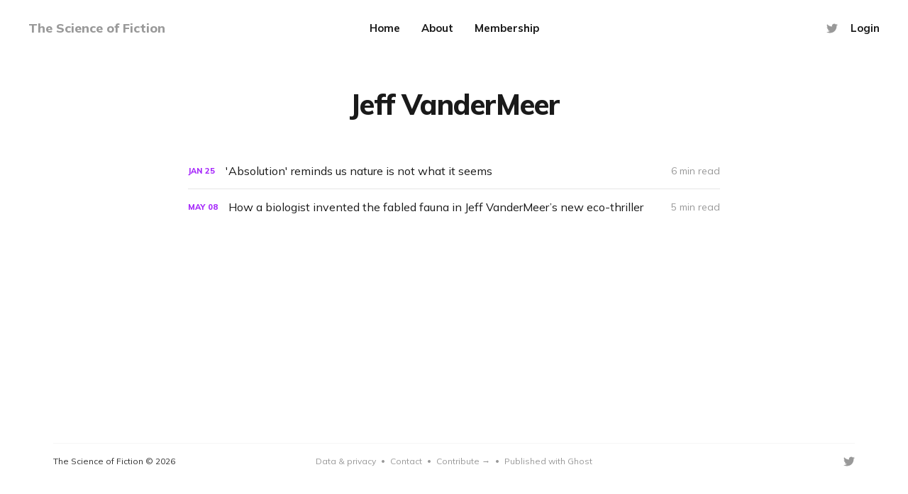

--- FILE ---
content_type: text/html; charset=utf-8
request_url: https://www.sciof.fi/tag/jeff-vandermeer/
body_size: 5283
content:
<!DOCTYPE html>
<html lang="en">

<head>
    <meta charset="utf-8">
    <meta name="viewport" content="width=device-width, initial-scale=1">
    <title>Jeff VanderMeer - The Science of Fiction</title>
    <link rel="stylesheet" href="https://www.sciof.fi/assets/built/screen.css?v=4f4dc0cf68">
    <link rel="preconnect" href="https://fonts.gstatic.com">
    <link rel="stylesheet" href="https://fonts.googleapis.com/css2?family=Mulish:ital,wght@0,400;0,700;0,800;1,400;1,700&display=swap">

        <style>
            :root {
                --brand-color: #a82dfb;
            }
        </style>

    <link rel="icon" href="https://www.sciof.fi/content/images/size/w256h256/2021/03/maddie-logo-final-small.png" type="image/png">
    <link rel="canonical" href="https://www.sciof.fi/tag/jeff-vandermeer/">
    <meta name="referrer" content="no-referrer-when-downgrade">
    
    <meta property="og:site_name" content="The Science of Fiction">
    <meta property="og:type" content="website">
    <meta property="og:title" content="Jeff VanderMeer - The Science of Fiction">
    <meta property="og:description" content="A technical guide to the future by Maddie Stone.">
    <meta property="og:url" content="https://www.sciof.fi/tag/jeff-vandermeer/">
    <meta property="og:image" content="https://www.sciof.fi/content/images/size/w1200/2021/03/heic1806b_1.jpg">
    <meta name="twitter:card" content="summary_large_image">
    <meta name="twitter:title" content="Jeff VanderMeer - The Science of Fiction">
    <meta name="twitter:description" content="A technical guide to the future by Maddie Stone.">
    <meta name="twitter:url" content="https://www.sciof.fi/tag/jeff-vandermeer/">
    <meta name="twitter:image" content="https://www.sciof.fi/content/images/size/w1200/2021/03/heic1806b_1.jpg">
    <meta name="twitter:site" content="@themadstone">
    <meta property="og:image:width" content="1200">
    <meta property="og:image:height" content="946">
    
    <script type="application/ld+json">
{
    "@context": "https://schema.org",
    "@type": "Series",
    "publisher": {
        "@type": "Organization",
        "name": "The Science of Fiction",
        "url": "https://www.sciof.fi/",
        "logo": {
            "@type": "ImageObject",
            "url": "https://www.sciof.fi/content/images/size/w256h256/2021/03/maddie-logo-final-small.png",
            "width": 60,
            "height": 60
        }
    },
    "url": "https://www.sciof.fi/tag/jeff-vandermeer/",
    "name": "Jeff VanderMeer",
    "mainEntityOfPage": "https://www.sciof.fi/tag/jeff-vandermeer/"
}
    </script>

    <meta name="generator" content="Ghost 6.13">
    <link rel="alternate" type="application/rss+xml" title="The Science of Fiction" href="https://www.sciof.fi/rss/">
    <script defer src="https://cdn.jsdelivr.net/ghost/portal@~2.56/umd/portal.min.js" data-i18n="true" data-ghost="https://www.sciof.fi/" data-key="db722574f0b96ec6654180c476" data-api="https://scioffi.ghost.io/ghost/api/content/" data-locale="en" crossorigin="anonymous"></script><style id="gh-members-styles">.gh-post-upgrade-cta-content,
.gh-post-upgrade-cta {
    display: flex;
    flex-direction: column;
    align-items: center;
    font-family: -apple-system, BlinkMacSystemFont, 'Segoe UI', Roboto, Oxygen, Ubuntu, Cantarell, 'Open Sans', 'Helvetica Neue', sans-serif;
    text-align: center;
    width: 100%;
    color: #ffffff;
    font-size: 16px;
}

.gh-post-upgrade-cta-content {
    border-radius: 8px;
    padding: 40px 4vw;
}

.gh-post-upgrade-cta h2 {
    color: #ffffff;
    font-size: 28px;
    letter-spacing: -0.2px;
    margin: 0;
    padding: 0;
}

.gh-post-upgrade-cta p {
    margin: 20px 0 0;
    padding: 0;
}

.gh-post-upgrade-cta small {
    font-size: 16px;
    letter-spacing: -0.2px;
}

.gh-post-upgrade-cta a {
    color: #ffffff;
    cursor: pointer;
    font-weight: 500;
    box-shadow: none;
    text-decoration: underline;
}

.gh-post-upgrade-cta a:hover {
    color: #ffffff;
    opacity: 0.8;
    box-shadow: none;
    text-decoration: underline;
}

.gh-post-upgrade-cta a.gh-btn {
    display: block;
    background: #ffffff;
    text-decoration: none;
    margin: 28px 0 0;
    padding: 8px 18px;
    border-radius: 4px;
    font-size: 16px;
    font-weight: 600;
}

.gh-post-upgrade-cta a.gh-btn:hover {
    opacity: 0.92;
}</style><script async src="https://js.stripe.com/v3/"></script>
    <script defer src="https://cdn.jsdelivr.net/ghost/sodo-search@~1.8/umd/sodo-search.min.js" data-key="db722574f0b96ec6654180c476" data-styles="https://cdn.jsdelivr.net/ghost/sodo-search@~1.8/umd/main.css" data-sodo-search="https://scioffi.ghost.io/" data-locale="en" crossorigin="anonymous"></script>
    
    <link href="https://www.sciof.fi/webmentions/receive/" rel="webmention">
    <script defer src="/public/cards.min.js?v=4f4dc0cf68"></script>
    <link rel="stylesheet" type="text/css" href="/public/cards.min.css?v=4f4dc0cf68">
    <script defer src="/public/comment-counts.min.js?v=4f4dc0cf68" data-ghost-comments-counts-api="https://www.sciof.fi/members/api/comments/counts/"></script>
    <script defer src="/public/member-attribution.min.js?v=4f4dc0cf68"></script>
    <script defer src="/public/ghost-stats.min.js?v=4f4dc0cf68" data-stringify-payload="false" data-datasource="analytics_events" data-storage="localStorage" data-host="https://www.sciof.fi/.ghost/analytics/api/v1/page_hit"  tb_site_uuid="5b3919d3-2151-4354-b17c-7da1e0e32425" tb_post_uuid="undefined" tb_post_type="null" tb_member_uuid="undefined" tb_member_status="undefined"></script><style>:root {--ghost-accent-color: #a82dfb;}</style>
    <!-- Global site tag (gtag.js) - Google Analytics -->
<script async src="https://www.googletagmanager.com/gtag/js?id=UA-193108649-1"></script>
<script>
  window.dataLayer = window.dataLayer || [];
  function gtag(){dataLayer.push(arguments);}
  gtag('js', new Date());

  gtag('config', 'UA-193108649-1');
</script>
</head>

<body class="tag-template tag-jeff-vandermeer">
    <div class="site">
        <header id="site-header" class="site-header">
    <div class="header-inner">
        <div class="header-brand">
            <a class="logo" href="https://www.sciof.fi">
                    <span class="logo-text">The Science of Fiction</span>
            </a>

            <div class="burger">
                <div class="burger-bar"></div>
                <div class="burger-bar"></div>
            </div>
        </div>

            <nav class="header-nav">
                        <a class="menu-item menu-item-home" href="https://www.sciof.fi/">Home</a>
        <a class="menu-item menu-item-about" href="https://www.sciof.fi/about/">About</a>
        <a class="menu-item menu-item-membership" href="https://www.sciof.fi/membership/">Membership</a>

            </nav>

        <div class="header-actions">
            <div class="social">

                    <a class="social-item social-item-twitter"
                        href="https://x.com/themadstone" target="_blank"
                        rel="noopener noreferrer" aria-label="Twitter">
                        <svg class="icon" viewBox="0 0 24 24" xmlns="http://www.w3.org/2000/svg"><path d="M23.954 4.569c-.885.389-1.83.654-2.825.775 1.014-.611 1.794-1.574 2.163-2.723-.951.555-2.005.959-3.127 1.184-.896-.959-2.173-1.559-3.591-1.559-2.717 0-4.92 2.203-4.92 4.917 0 .39.045.765.127 1.124C7.691 8.094 4.066 6.13 1.64 3.161c-.427.722-.666 1.561-.666 2.475 0 1.71.87 3.213 2.188 4.096-.807-.026-1.566-.248-2.228-.616v.061c0 2.385 1.693 4.374 3.946 4.827-.413.111-.849.171-1.296.171-.314 0-.615-.03-.916-.086.631 1.953 2.445 3.377 4.604 3.417-1.68 1.319-3.809 2.105-6.102 2.105-.39 0-.779-.023-1.17-.067 2.189 1.394 4.768 2.209 7.557 2.209 9.054 0 13.999-7.496 13.999-13.986 0-.209 0-.42-.015-.63.961-.689 1.8-1.56 2.46-2.548l-.047-.02z"/></svg>                    </a>
            </div>

                <button class="button-text menu-item members-login" data-portal="signin">Login</button>
        </div>
    </div>
</header>

        <div class="site-content">
            
<div class="content-area">
    <main class="site-main">
            <section class="taxonomy">

                <header class="single-header kg-canvas">
                    <h1 class="single-title">Jeff VanderMeer</h1>

                </header>
            </section>

        <div class="post-feed container medium">
                <article class="feed post tag-books tag-ecology tag-jeff-vandermeer tag-annihilation tag-absolution tag-horror tag-astrobiology featured" data-month="January 2025">
    <div class="feed-calendar">
        <div class="feed-calendar-month">
            Jan
        </div>
        <div class="feed-calendar-day">
            25
        </div>
    </div>
    <div class="feed-image u-placeholder rectangle">
            <img class="u-object-fit"
                srcset="/content/images/size/w400/2025/01/J5-Z036q.png 400w,
/content/images/size/w750/2025/01/J5-Z036q.png 750w,
/content/images/size/w960/2025/01/J5-Z036q.png 960w,
/content/images/size/w1140/2025/01/J5-Z036q.png 1140w"
                sizes="(min-width: 576px) 160px, 90vw"
                src="/content/images/size/w750/2025/01/J5-Z036q.png"
                alt="&#x27;Absolution&#x27; reminds us nature is not what it seems" loading="lazy">
    </div>
    <div class="feed-wrapper">
        <h2 class="feed-title">&#x27;Absolution&#x27; reminds us nature is not what it seems</h2>
            <div class="feed-excerpt">Revisiting the biology underpinning Jeff Vandermeer’s groundbreaking eco-horror series</div>
        <div class="feed-right">
            <time class="feed-date" datetime="2025-01-25">
                Jan 25, 2025
            </time>
            <div class="feed-visibility feed-visibility-public">
                <svg class="icon" xmlns="http://www.w3.org/2000/svg" viewBox="0 0 32 32">
    <path d="M16 23.027L24.24 28l-2.187-9.373 7.28-6.307-9.587-.827-3.747-8.827-3.747 8.827-9.587.827 7.267 6.307L7.759 28l8.24-4.973z"></path>
</svg>            </div>
                <div class="feed-length">
                    6 min read
                </div>
            <div class="feed-icon">
                <svg class="icon" xmlns="http://www.w3.org/2000/svg" viewBox="0 0 32 32">
    <path d="M11.453 22.107L17.56 16l-6.107-6.12L13.333 8l8 8-8 8-1.88-1.893z"></path>
</svg>            </div>
        </div>
    </div>
    <a class="u-permalink" href="/absolution-annihilation-ecology/" aria-label="&#x27;Absolution&#x27; reminds us nature is not what it seems"></a>
</article>                <article class="feed post tag-eco-fiction tag-climate-fiction tag-ecology tag-environmental-science tag-climate-change tag-books tag-hummingbird-salamander tag-jeff-vandermeer tag-naiad-hummingbird tag-selastrephes-griffin" data-month="May 2021">
    <div class="feed-calendar">
        <div class="feed-calendar-month">
            May
        </div>
        <div class="feed-calendar-day">
            08
        </div>
    </div>
    <div class="feed-image u-placeholder rectangle">
            <img class="u-object-fit"
                srcset="/content/images/size/w400/2021/05/9780374173548.jpg 400w,
/content/images/size/w750/2021/05/9780374173548.jpg 750w,
/content/images/size/w960/2021/05/9780374173548.jpg 960w,
/content/images/size/w1140/2021/05/9780374173548.jpg 1140w"
                sizes="(min-width: 576px) 160px, 90vw"
                src="/content/images/size/w750/2021/05/9780374173548.jpg"
                alt="How a biologist invented the fabled fauna in Jeff VanderMeer’s new eco-thriller" loading="lazy">
    </div>
    <div class="feed-wrapper">
        <h2 class="feed-title">How a biologist invented the fabled fauna in Jeff VanderMeer’s new eco-thriller</h2>
            <div class="feed-excerpt">The two creatures at the heart of Hummingbird Salamander aren’t real—but a scientist created them by drawing on principles of biology and ecology.</div>
        <div class="feed-right">
            <time class="feed-date" datetime="2021-05-08">
                May 8, 2021
            </time>
            <div class="feed-visibility feed-visibility-public">
                <svg class="icon" xmlns="http://www.w3.org/2000/svg" viewBox="0 0 32 32">
    <path d="M16 23.027L24.24 28l-2.187-9.373 7.28-6.307-9.587-.827-3.747-8.827-3.747 8.827-9.587.827 7.267 6.307L7.759 28l8.24-4.973z"></path>
</svg>            </div>
                <div class="feed-length">
                    5 min read
                </div>
            <div class="feed-icon">
                <svg class="icon" xmlns="http://www.w3.org/2000/svg" viewBox="0 0 32 32">
    <path d="M11.453 22.107L17.56 16l-6.107-6.12L13.333 8l8 8-8 8-1.88-1.893z"></path>
</svg>            </div>
        </div>
    </div>
    <a class="u-permalink" href="/how-a-biologist-invented-the-fictional-animals-in-jeff-vandermeers-new-eco-thriller/" aria-label="How a biologist invented the fabled fauna in Jeff VanderMeer’s new eco-thriller"></a>
</article>        </div>

        <nav class="pagination">
</nav>
<div class="infinite-scroll-action">
    <button class="button button-secondary infinite-scroll-button">
        <span class="label">Load more</span>
        <span class="loader"><svg class="icon" xmlns="http://www.w3.org/2000/svg" viewBox="0 0 40 40">
    <path opacity="0.3" fill="currentColor" d="M20.201,5.169c-8.254,0-14.946,6.692-14.946,14.946c0,8.255,6.692,14.946,14.946,14.946 s14.946-6.691,14.946-14.946C35.146,11.861,28.455,5.169,20.201,5.169z M20.201,31.749c-6.425,0-11.634-5.208-11.634-11.634 c0-6.425,5.209-11.634,11.634-11.634c6.425,0,11.633,5.209,11.633,11.634C31.834,26.541,26.626,31.749,20.201,31.749z" />
    <path fill="currentColor" d="M26.013,10.047l1.654-2.866c-2.198-1.272-4.743-2.012-7.466-2.012h0v3.312h0 C22.32,8.481,24.301,9.057,26.013,10.047z">
        <animateTransform attributeType="xml" attributeName="transform" type="rotate" from="0 20 20" to="360 20 20" dur="0.5s" repeatCount="indefinite" />
    </path>
</svg></span>
    </button>
</div>
    </main>
</div>


        </div>

        <footer class="site-footer container">
    <div class="footer-inner">
        <div class="footer-left">
            <div class="copyright">
                The Science of Fiction © 2026
            </div>
        </div>

        <nav class="footer-nav">
                    <a class="menu-item menu-item-data-privacy" href="https://www.sciof.fi/privacy/">Data &amp; privacy</a>
        <span class="sep">•</span>
        <a class="menu-item menu-item-contact" href="https://www.sciof.fi/contact/">Contact</a>
        <span class="sep">•</span>
        <a class="menu-item menu-item-contribute" href="https://www.sciof.fi/contribute/">Contribute →</a>
        <span class="sep">•</span>

            <a class="menu-item badge" href="https://ghost.org/" target="_blank" rel="noopener noreferrer">Published with Ghost</a>
        </nav>

        <div class="footer-right">
            <div class="social">

                    <a class="social-item social-item-twitter"
                        href="https://x.com/themadstone" target="_blank"
                        rel="noopener noreferrer" aria-label="Twitter">
                        <svg class="icon" viewBox="0 0 24 24" xmlns="http://www.w3.org/2000/svg"><path d="M23.954 4.569c-.885.389-1.83.654-2.825.775 1.014-.611 1.794-1.574 2.163-2.723-.951.555-2.005.959-3.127 1.184-.896-.959-2.173-1.559-3.591-1.559-2.717 0-4.92 2.203-4.92 4.917 0 .39.045.765.127 1.124C7.691 8.094 4.066 6.13 1.64 3.161c-.427.722-.666 1.561-.666 2.475 0 1.71.87 3.213 2.188 4.096-.807-.026-1.566-.248-2.228-.616v.061c0 2.385 1.693 4.374 3.946 4.827-.413.111-.849.171-1.296.171-.314 0-.615-.03-.916-.086.631 1.953 2.445 3.377 4.604 3.417-1.68 1.319-3.809 2.105-6.102 2.105-.39 0-.779-.023-1.17-.067 2.189 1.394 4.768 2.209 7.557 2.209 9.054 0 13.999-7.496 13.999-13.986 0-.209 0-.42-.015-.63.961-.689 1.8-1.56 2.46-2.548l-.047-.02z"/></svg>                    </a>
            </div>
        </div>
    </div>
</footer>        <!-- Root element of PhotoSwipe. Must have class pswp. -->
<div class="pswp" tabindex="-1" role="dialog" aria-hidden="true">
    <!-- Background of PhotoSwipe.
        It's a separate element as animating opacity is faster than rgba(). -->
    <div class="pswp__bg"></div>

    <!-- Slides wrapper with overflow:hidden. -->
    <div class="pswp__scroll-wrap">
        <!-- Container that holds slides.
          PhotoSwipe keeps only 3 of them in the DOM to save memory.
          Don't modify these 3 pswp__item elements, data is added later on. -->
        <div class="pswp__container">
            <div class="pswp__item"></div>
            <div class="pswp__item"></div>
            <div class="pswp__item"></div>
        </div>

        <!-- Default (PhotoSwipeUI_Default) interface on top of sliding area. Can be changed. -->
        <div class="pswp__ui pswp__ui--hidden">
            <div class="pswp__top-bar">
                <!--  Controls are self-explanatory. Order can be changed. -->
                <div class="pswp__counter"></div>

                <button class="pswp__button pswp__button--close" title="Close (Esc)"></button>
                <button class="pswp__button pswp__button--share" title="Share"></button>
                <button class="pswp__button pswp__button--fs" title="Toggle fullscreen"></button>
                <button class="pswp__button pswp__button--zoom" title="Zoom in/out"></button>

                <!-- Preloader demo https://codepen.io/dimsemenov/pen/yyBWoR -->
                <!-- element will get class pswp__preloader--active when preloader is running -->
                <div class="pswp__preloader">
                    <div class="pswp__preloader__icn">
                        <div class="pswp__preloader__cut">
                            <div class="pswp__preloader__donut"></div>
                        </div>
                    </div>
                </div>
            </div>

            <div class="pswp__share-modal pswp__share-modal--hidden pswp__single-tap">
                <div class="pswp__share-tooltip"></div>
            </div>

            <button class="pswp__button pswp__button--arrow--left" title="Previous (arrow left)"></button>
            <button class="pswp__button pswp__button--arrow--right" title="Next (arrow right)"></button>

            <div class="pswp__caption">
                <div class="pswp__caption__center"></div>
            </div>
        </div>
    </div>
</div>    </div>

    <script>
        if (document.body.classList.contains('with-full-cover')) {
            document.getElementsByClassName('cover')[0].style.height = window.innerHeight + 'px';
        }
    </script>

    <script>
        var feed = document.querySelector('.post-feed');
        if (feed && !feed.classList.contains('related-feed')) {
            var wrapper = document.querySelector('.feed-layout');
            var feedLayout = localStorage.getItem('edition_layout');
            switch (feedLayout) {
                case 'compact':
                    wrapper.classList.remove('expanded');
                    feed.classList.remove('expanded');
                    break;
                default:
                    break;
            }
        }
    </script>

    <script src="https://www.sciof.fi/assets/built/main.min.js?v=4f4dc0cf68"></script>
    <script src="https://cdn.cove.chat/comments.js" async></script>

    
</body>

</html>


--- FILE ---
content_type: text/css; charset=UTF-8
request_url: https://www.sciof.fi/assets/built/screen.css?v=4f4dc0cf68
body_size: 7980
content:
html{line-height:1.15;-webkit-text-size-adjust:100%}body{margin:0}main{display:block}h1{margin:.67em 0;font-size:2em}hr{overflow:visible;box-sizing:content-box;height:0}pre{font-family:monospace;font-size:1em}a{background-color:transparent}abbr[title]{border-bottom:none;text-decoration:underline;-webkit-text-decoration:underline dotted;text-decoration:underline dotted}b,strong{font-weight:bolder}code,kbd,samp{font-family:monospace;font-size:1em}small{font-size:80%}sub,sup{position:relative;font-size:75%;line-height:0;vertical-align:baseline}sub{bottom:-.25em}sup{top:-.5em}img{border-style:none}button,input,optgroup,select,textarea{margin:0;font-family:inherit;font-size:100%;line-height:1.15}button,input{overflow:visible}button,select{text-transform:none}[type=button],[type=reset],[type=submit],button{-webkit-appearance:button}[type=button]::-moz-focus-inner,[type=reset]::-moz-focus-inner,[type=submit]::-moz-focus-inner,button::-moz-focus-inner{padding:0;border-style:none}[type=button]:-moz-focusring,[type=reset]:-moz-focusring,[type=submit]:-moz-focusring,button:-moz-focusring{outline:1px dotted ButtonText}fieldset{padding:.35em .75em .625em}legend{display:table;box-sizing:border-box;padding:0;max-width:100%;color:inherit;white-space:normal}progress{vertical-align:baseline}textarea{overflow:auto}[type=checkbox],[type=radio]{box-sizing:border-box;padding:0}[type=number]::-webkit-inner-spin-button,[type=number]::-webkit-outer-spin-button{height:auto}[type=search]{-webkit-appearance:textfield;outline-offset:-2px}[type=search]::-webkit-search-decoration{-webkit-appearance:none}::-webkit-file-upload-button{-webkit-appearance:button;font:inherit}details{display:block}summary{display:list-item}[hidden],template{display:none}:root{--brand-color:#ff572f;--primary-text-color:#333;--secondary-text-color:#999;--white-color:#fff;--lighter-gray-color:#f6f6f6;--light-gray-color:#e6e6e6;--mid-gray-color:#ccc;--dark-gray-color:#444;--darker-gray-color:#1a1a1a;--black-color:#000;--green-color:#28a745;--orange-color:#ffc107;--red-color:#dc3545;--facebook-color:#3b5998;--twitter-color:#1da1f2;--rss-color:#f26522;--animation-base:ease-in-out;--font-base:Mulish,-apple-system,BlinkMacSystemFont,Segoe UI,Helvetica,Arial,sans-serif;--navbar-height:80px}@media (max-width:767px){:root{--navbar-height:70px}}html{box-sizing:border-box;font-size:62.5%}*,:after,:before{box-sizing:inherit}body{color:var(--primary-text-color);font-family:var(--font-base);font-size:1.5rem;line-height:1.6;text-rendering:optimizeLegibility;word-break:break-word;background-color:var(--white-color);-webkit-font-smoothing:antialiased;-moz-osx-font-smoothing:grayscale}a{color:var(--darker-gray-color);text-decoration:none;transition:color .1s var(--animation-base)}a:hover{opacity:.8}h1,h2,h3,h4,h5,h6{margin:0 0 1.5rem;color:var(--darker-gray-color);font-family:var(--font-base);line-height:1.3;font-weight:800}p{margin:0 0 2rem}img{display:block;max-width:100%;height:auto}blockquote{margin-right:0;margin-left:0;padding:2rem 3rem;border-left:5px solid var(--brand-color);color:var(--secondary-text-color);font-size:2.1rem;line-height:1.4;font-style:italic;letter-spacing:-.03rem;text-align:center;background-color:var(--lighter-gray-color)}blockquote,blockquote strong{font-weight:700}ol,ul{padding-left:2rem}embed,iframe{display:block;overflow:hidden;width:100%;border:0}figure{margin-right:0;margin-left:0}figcaption{margin-top:1.5rem;color:var(--secondary-text-color);font-size:1.4rem;line-height:1.4;text-align:center}figcaption a{color:var(--secondary-text-color)!important;font-weight:400!important}pre{overflow-x:scroll;padding:1.6rem 2.2rem;color:var(--white-color);font-size:1.6rem!important;line-height:1.5;background-color:var(--darker-gray-color);border-radius:5px!important;-webkit-overflow-scrolling:touch}hr{position:relative;margin-right:auto;margin-left:auto;border:0;border-radius:50%}hr,hr:after,hr:before{width:5px;height:5px;background-color:var(--secondary-text-color)}hr:after,hr:before{content:"";position:absolute;border-radius:50%}hr:before{right:20px}hr:after{left:20px}table:not(.highlight){width:100%;border-collapse:collapse;font-size:1.5rem;word-break:normal}table:not(.highlight) thead{border-bottom:1px solid var(--light-gray-color);background-color:var(--lighter-gray-color)}table:not(.highlight) tr+table:not(.highlight) tr{border-top:1px solid var(--light-gray-color)}table:not(.highlight) tr:hover td{background-color:var(--lighter-gray-color)}table:not(.highlight) td,table:not(.highlight) th{padding:1rem 1.5rem;line-height:1.5}table:not(.highlight) th{color:var(--secondary-text-color);text-align:left}table:not(.highlight) tfoot{border-top:1px solid var(--mid-gray-color)}table:not(.highlight) tfoot td{font-weight:700}@media (max-width:767px){.table thead{display:none}.table tr{display:block;padding:1.2rem 0}.table td{display:flex;justify-content:space-between;padding:.7rem 0;width:100%;text-align:right}.table td:before{content:attr(data-label);margin-right:1rem;color:var(--secondary-text-color);white-space:nowrap}}.container{margin-right:auto;margin-left:auto;padding-right:5vw;padding-left:5vw;max-width:calc(1130px + 10vw);width:100%}.container.medium{max-width:calc(750px + 10vw)}.container.small{max-width:calc(720px + 10vw)}.button{display:inline-flex;justify-content:center;align-items:center;padding:0 15px;height:36px;outline:none;border:1px solid var(--light-gray-color);color:var(--brand-color);font-size:11px;font-weight:800;letter-spacing:.5px;text-transform:uppercase;background-color:var(--white-color);border-radius:3px;cursor:pointer}.button:hover{border-color:var(--mid-gray-color);opacity:1}.button-icon,.button-secondary{color:var(--darker-gray-color)}.button-icon{display:inline-flex;justify-content:center;align-items:center;padding:0;width:30px;height:30px;outline:none;border:0;background-color:transparent;cursor:pointer}.button-icon:hover .icon{opacity:.8}.button-text{padding:0;outline:none;border:0;line-height:inherit;background-color:transparent;cursor:pointer}.button-text,label{color:var(--darker-gray-color)}label{display:block;font-size:1.4rem;font-weight:700}label+label{margin-top:2rem}label input,label textarea{margin-top:.7rem}input,textarea{padding:0 1.5rem;width:100%;height:44px;outline:none;border:1px solid var(--light-gray-color);color:var(--darker-gray-color);font-size:1.6rem;background-color:var(--white-color);border-radius:5px;-webkit-appearance:none;-moz-appearance:none;appearance:none}input:focus,textarea:focus{border-color:var(--mid-gray-color)}textarea{padding-top:1.5rem;padding-bottom:1.5rem;height:100%;resize:vertical}.form-wrapper{position:relative}.form-button{position:absolute;top:5px;right:5px;display:flex;justify-content:center;align-items:center;padding:0 15px;height:40px;outline:none;border:0;color:var(--white-color);font-size:1.3rem;font-weight:800;text-transform:uppercase;background-color:var(--brand-color);border-radius:4px;cursor:pointer}.form-button.with-icon{padding:0;width:40px;border-radius:0 4px 4px 0}.form-wrapper .loader,.form-wrapper .success{display:none}.form-wrapper .loader .icon{width:28px;height:28px}.form-wrapper.loading .default,.form-wrapper.success .default,.form-wrapper.success .loader{display:none}.form-wrapper.loading .loader{display:block}.form-wrapper.success .success{display:flex;align-items:center}.contact-form{margin-top:3rem}.contact-form .button{margin-top:1.5rem}.icon{width:20px;height:20px;fill:currentColor}.icon-loading{width:26px;height:26px}.site{display:flex;flex-direction:column;min-height:100vh}.site-content{flex-grow:1;padding:6vmin 0}.with-alt-header .site-content{padding-top:max(8vmin,5rem)}.site-header{padding:0 min(4rem,5vw)}.with-full-cover .site-header{position:relative;z-index:90}.with-alt-header .site-header{background-color:var(--brand-color)}.header-inner{display:grid;height:var(--navbar-height);grid-template-columns:1fr auto 1fr;grid-auto-flow:row dense;-moz-column-gap:4rem;column-gap:4rem}.header-brand{display:flex;align-items:center;white-space:nowrap}.logo{position:relative}.logo-text{color:var(--secondary-text-color);font-size:1.8rem;font-weight:800}.with-full-cover .logo-text{color:#fff}.logo-image{height:25px}.logo-image.white{position:absolute;top:0;left:0;opacity:0}.header-nav{display:flex;flex-wrap:wrap;align-items:center}.site-header .menu-item{font-weight:700}.site-header .menu-item+.menu-item{margin-left:3rem}.with-alt-header:not(.menu-opened) .header-actions .menu-item,.with-alt-header:not(.menu-opened) .header-nav .menu-item,.with-full-cover:not(.menu-opened) .header-actions .menu-item,.with-full-cover:not(.menu-opened) .header-nav .menu-item{color:#fff}.menu-item-more{position:relative;margin-left:2rem}.with-alt-header:not(.menu-opened) .menu-item-more,.with-full-cover:not(.menu-opened) .menu-item-more{color:#fff}.menu-item-more .icon{width:24px;height:24px}.sub-menu{position:absolute;top:100%;right:-13px;z-index:90;display:none;margin-top:2rem;padding:1rem 0;width:170px;text-align:left;background-color:var(--darker-gray-color);border-radius:5px}.sub-menu:before{content:"";position:absolute;top:-6px;right:21px;width:0;height:0;border-right:7px solid transparent;border-bottom:7px solid var(--darker-gray-color);border-left:7px solid transparent}.sub-menu .menu-item{display:block;padding:.7rem 1.5rem;color:var(--white-color);font-size:1.3rem}.sub-menu .menu-item+.menu-item{margin-left:0}.header-actions{display:flex;justify-content:flex-end;align-items:center;white-space:nowrap}.header-actions .social-item{margin-right:1.8rem}.with-alt-header:not(.menu-opened) .header-actions .social-item,.with-full-cover:not(.menu-opened) .header-actions .social-item{color:#fff}.header-actions .social-item+.social-item{margin-left:0}.header-actions .menu-item+.menu-item{margin-left:2rem}.menu-item-cta{color:var(--brand-color)}.site-header.navbrandactions .header-brand{grid-column-start:2}.site-header.navbrandactions .header-nav{grid-column-start:1}.site-header.brandnav .header-inner{grid-template-columns:auto -webkit-max-content -webkit-max-content;grid-template-columns:auto max-content max-content;-moz-column-gap:0;column-gap:0}.site-header.brandnav .header-actions{margin-left:3rem}.site-header.brandnav .header-actions .menu-item+.menu-item{margin-left:inherit}.site-header.brandnavactions .header-inner{grid-template-columns:-webkit-max-content -webkit-max-content auto;grid-template-columns:max-content max-content auto}@media (max-width:991px){.menu-opened{position:fixed;overflow:hidden;height:100vh}#site-header .header-inner{height:100%;grid-template-columns:1fr}#site-header .header-brand{justify-content:space-between;height:var(--navbar-height);grid-column-start:auto}#site-header .header-actions,#site-header .header-nav{display:none}#site-header .header-nav{flex-direction:column;justify-content:center;margin-bottom:10vh}#site-header .menu-item{margin:.6rem 0;font-size:2.5rem}#site-header .header-actions{flex-direction:column;padding-bottom:6vh}.menu-opened #site-header{position:fixed;top:0;right:0;bottom:0;left:0;z-index:90;overflow-y:auto;-webkit-overflow-scrolling:touch;background-color:var(--brand-color)}.menu-opened:not(.with-full-cover):not(.with-alt-header) #site-header{background-color:var(--white-color)}.menu-opened #site-header .header-inner{grid-template-rows:auto 1fr auto}.menu-opened #site-header .header-actions,.menu-opened #site-header .header-nav{display:flex}.with-alt-header #site-header .menu-item,.with-full-cover #site-header .menu-item{color:#fff}#site-header .menu-item-more{margin-left:0;width:auto;height:auto;line-height:inherit}#site-header .menu-item-more .icon{display:none}#site-header .sub-menu{position:static;display:flex;flex-direction:column;margin:0;padding:0;width:auto;text-align:center;background-color:transparent}#site-header .sub-menu:before{display:none}#site-header .sub-menu .menu-item{padding:0;color:inherit}.with-alt-header #site-header .sub-menu .menu-item,.with-full-cover #site-header .sub-menu .menu-item{color:#fff}#site-header .social{margin-bottom:1rem}#site-header .social-item{margin:0 1.2rem}.with-alt-header #site-header .social-item,.with-full-cover #site-header .social-item{color:#fff}#site-header .social-item .icon{width:24px;height:24px}}.cover{margin-top:9vmin}.with-full-cover .cover{position:relative;display:flex;overflow:hidden;margin-top:calc(var(--navbar-height)*-1);height:100vh}.with-full-cover .cover:before{content:"";position:absolute;top:0;right:0;bottom:0;left:0;z-index:10;background-color:#000;opacity:.3;transition:opacity 1.5s ease}.cover.image-loading:before{opacity:1}.cover-image{transition:transform 2s ease}.cover.image-loading .cover-image{transform:scale(1.02)}.cover-content{position:relative;z-index:10;display:flex;flex-direction:column;align-items:center;margin:auto;max-width:calc(720px + 8vw);text-align:center}.with-full-cover .cover-content{transform:translateY(-6vmin)}.cover-description{font-size:3.5rem;line-height:1.3;font-weight:700}.with-full-cover .cover-description{color:#fff}.cover-cta{display:flex;margin-top:2rem}.cover-cta .button{margin:0 .5rem}.cover-form{margin-top:4.5rem;max-width:500px;width:100%}.cover-form input{height:50px}.with-full-cover .cover-form input{border-color:#e6e6e6;background-color:#fff}.cover-form .form-button{min-width:110px}.cover-arrow{position:absolute;bottom:40px;left:50%;z-index:10;margin-left:-20px;width:40px;height:40px}.cover-arrow .icon{width:40px;height:40px;color:#fff;transform:rotate(90deg)}@media (max-width:767px){.cover-description{font-size:2.7rem}}@media (max-width:991px){.menu-opened .cover{margin-top:0}}.site-footer{padding-top:4.5rem;padding-bottom:6rem}.footer-inner{display:grid;grid-template-columns:1fr auto 1fr;padding-top:1.5rem;border-top:1px solid var(--lighter-gray-color)}.footer-left{display:flex;align-items:center}.copyright{font-size:1.2rem}.footer-nav{display:flex;flex-wrap:wrap;justify-content:center;align-items:center}.footer-nav .menu-item{display:flex;align-items:center;margin:0;color:var(--secondary-text-color);font-size:1.2rem;font-weight:400}.footer-nav .sep{padding:0 .7rem;color:var(--secondary-text-color);font-size:1rem}.footer-right{justify-content:flex-end}.footer-right,.social{display:flex;align-items:center}.social-item{color:var(--secondary-text-color);line-height:0}.social-item+.social-item{margin-left:15px}.social-item+.social-item-rss{margin-left:10px}.social-item .icon{width:16px;height:16px;fill:currentColor}.social-item-rss .icon{width:15px;height:15px}@media (max-width:767px){.footer-inner{grid-template-columns:1fr;padding-top:3rem}.footer-left,.footer-right{justify-content:center}.footer-left{order:3;margin-top:3rem}.footer-nav{order:2;margin-top:1.5rem}.footer-right{order:1}}.burger{position:relative;display:none;margin-right:-7px;margin-left:5px;width:30px;height:30px;cursor:pointer}.burger-bar{position:absolute;top:0;left:0;width:100%;height:100%;transition:transform .1806s cubic-bezier(.04,.04,.12,.96)}.burger-bar:before{content:"";position:absolute;left:7px;width:16px;height:2px;background-color:var(--darker-gray-color);transition:transform .1596s cubic-bezier(.52,.16,.52,.84) .1008s}.with-alt-header .burger-bar:before,.with-full-cover .burger-bar:before{background-color:#fff}.burger-bar:first-child:before{top:14px;transform:translateY(-3px)}.burger-bar:last-child:before{bottom:14px;transform:translateY(3px)}.menu-opened .burger .burger-bar{transition:transform .3192s cubic-bezier(.04,.04,.12,.96) .1008s}.menu-opened .burger .burger-bar:first-child{transform:rotate(45deg)}.menu-opened .burger .burger-bar:last-child{transform:rotate(-45deg)}.menu-opened .burger .burger-bar:before{transition:transform .1806s cubic-bezier(.04,.04,.12,.96);transform:none}@media (max-width:991px){.burger{display:block}}.feed-header{margin-top:3vmin;margin-bottom:3rem}.feed-header-wrapper{display:flex;justify-content:space-between;align-items:flex-end;padding-bottom:1rem;border-bottom:1px solid var(--light-gray-color)}.feed-header-title{margin-bottom:0;font-size:1.5rem;letter-spacing:.05rem;text-transform:uppercase}.feed-layout{position:relative;display:flex;padding:3px;height:100%;background-color:var(--lighter-gray-color);border-radius:5px}.feed-layout:before{content:"";position:absolute;left:3px;width:30px;height:30px;background-color:var(--white-color);border-radius:3px;box-shadow:0 0 4px 0 rgba(0,0,0,.1);transition:transform .2s cubic-bezier(.25,.75,.5,1.25)}.feed-layout.expanded:before{transform:translateX(30px)}.feed-layout .button-icon:hover .icon{opacity:1}.feed-layout .icon{position:relative;z-index:10;width:24px;height:24px;color:var(--secondary-text-color)}.feed{position:relative;display:flex;align-items:center;overflow:hidden;padding:1.5rem 0;line-height:1}.feed:hover .feed-title{opacity:.8}.feed:hover .feed-right{margin-right:1.6rem}.post-feed.expanded .feed:hover .feed-right{margin-right:0}.feed:hover .feed-icon{transform:translateX(.4rem)}.feed+.feed{border-top:1px solid var(--light-gray-color)}.post-feed>.feed+.feed.feed-paged{margin-top:3rem;border-top:0}.feed-month+.feed{padding-top:2rem}.post-feed.expanded .feed{align-items:flex-start;padding:2.5rem 0;border-top:0}.feed-group:first-child .feed-month+.feed{padding-top:1.5rem}.feed-calendar{display:flex;margin-right:1.5rem;color:var(--brand-color);font-size:1.1rem;font-weight:800;white-space:nowrap}.post-feed.expanded .feed-calendar{display:none}.feed-calendar-month{margin-right:.4rem;text-transform:uppercase}.feed-image{flex-shrink:0;margin-right:2.5rem;width:160px}.post-feed:not(.expanded) .feed-image{display:none}.feed-wrapper{flex-grow:1;display:flex;overflow:hidden}.post-feed.expanded .feed-wrapper{flex-direction:column}.feed-title{flex-grow:1;overflow:hidden;margin-bottom:0;padding-right:1rem;font-size:1.6rem;font-weight:400;text-overflow:ellipsis;white-space:nowrap}.post-feed.expanded .feed-title{font-size:1.7rem;line-height:1.2;font-weight:700;white-space:normal}.feed-excerpt{margin-top:.8rem;line-height:1.4}.post-feed:not(.expanded) .feed-excerpt{display:none}.feed-right{display:flex;align-items:center;color:var(--secondary-text-color);font-size:1.4rem;transition:margin-right .2s var(--animation-base)}.post-feed.expanded .feed-right{margin-top:1.5rem}.post-feed:not(.expanded) .feed-date{display:none}.feed-visibility{margin-right:1rem;color:var(--orange-color);line-height:0}.post-feed.expanded .feed-visibility{order:1;margin-left:1rem}.feed-visibility-public{display:none}.feed-visibility .icon{width:16px;height:16px}.feed-length{white-space:nowrap}.post-feed.expanded .feed-length{display:flex;align-items:center}.post-feed.expanded .feed-length:before{content:"\02022";padding:0 .7rem;font-size:1rem;line-height:1}.feed-icon{position:absolute;right:0;color:var(--secondary-text-color);line-height:0;transition:transform .2s var(--animation-base);transform:translateX(2rem)}.post-feed.expanded .feed-icon{display:none}.feed-icon .icon{width:16px;height:16px}.feed-group:after{content:"";display:block;height:4.5vmin}.feed-month{position:-webkit-sticky;position:sticky;top:0;z-index:30;margin:0 -1.5rem;padding:1rem 1.5rem;width:inherit;color:var(--darker-gray-color);font-size:1.7rem;font-weight:700;background-color:hsla(0,0%,100%,.8);-webkit-backdrop-filter:blur(3px);backdrop-filter:blur(3px)}.feed-group:first-child .feed-month{display:none}@media (max-width:575px){.post-feed.expanded .feed{flex-direction:column}.post-feed.expanded .feed-image{margin-right:0;margin-bottom:3rem;width:100%}.post-feed.expanded .feed-title{font-size:1.8rem}}.featured-wrapper{margin-top:3rem;padding-top:6vmin}.featured-wrapper .post{position:relative}.featured-wrapper .u-placeholder{margin-bottom:3rem}.featured-wrapper .post-title{margin-bottom:0;font-size:1.8rem;font-weight:700}.featured-title{margin-bottom:4.5rem;padding-bottom:1rem;border-bottom:1px solid var(--light-gray-color);font-size:1.5rem;letter-spacing:.05rem;text-transform:uppercase}.featured-feed{opacity:0}.featured-feed.tns-slider{opacity:1}.pagination,body:not(.paged-next) .infinite-scroll-button{display:none}.infinite-scroll-action{display:flex;justify-content:center}.infinite-scroll-button{margin-top:3rem;min-width:110px}.infinite-scroll-button .loader{display:none;line-height:0}.infinite-scroll-button.loading .label{display:none}.infinite-scroll-button.loading .loader{display:inline}.single-header{margin-bottom:4.5rem;text-align:center}.single-meta{margin-bottom:1rem;color:var(--secondary-text-color);font-size:1.2rem;font-weight:800;text-transform:uppercase}.single-meta-item+.single-meta-item:before{content:"\02022";padding:0 .3rem;font-family:serif}.single-title{margin-bottom:0;font-size:4rem;line-height:1.2;letter-spacing:-.1rem}.single-excerpt{margin-top:2rem;font-size:1.8rem;font-style:italic}.single-media{margin-top:4.5rem}.single-media img{width:100%}.single-cta{margin-top:4rem!important;padding:3rem;border-top:5px solid var(--brand-color);border-bottom:1px solid var(--light-gray-color);text-align:center}.single-cta-title{margin:0 0 3rem!important}.single-cta-button{margin-bottom:1rem;font-weight:800!important}.single-cta-footer{font-size:1.4rem;font-weight:400!important;letter-spacing:-.02rem}.single-footer{display:flex;align-items:center;margin-top:4.5rem}.single-footer-left,.single-footer-right{flex:2;display:flex}.single-footer-right{justify-content:flex-end}.single-footer-middle,.single-footer-top{display:flex;flex-direction:column}.single-footer-top{align-items:center}.single-footer-title{margin-bottom:1rem;font-size:1.8rem}.single-footer-bottom{margin-top:2rem}@media (max-width:767px){.single-header{margin-bottom:3rem}.single-title{font-size:2.6rem}.single-excerpt{font-size:1.7rem}.single-media{margin-top:3rem}}.author-meta{margin-top:.5rem;color:var(--secondary-text-color);font-size:1.2rem;font-weight:800;letter-spacing:.02rem;text-transform:uppercase}.author-social{justify-content:center;margin-top:2.5rem}.author-list{display:flex}.author-list .author-image-placeholder{flex-shrink:0;overflow:hidden;margin:0 -4px;width:54px;border:2px solid var(--white-color);border-radius:50%}.author-list .author-image-placeholder:first-child{z-index:10}.author-list .author-image-placeholder:nth-child(2){z-index:9}.author-list .author-image-placeholder:nth-child(3){z-index:8}.author-list .author-image-placeholder:nth-child(4){z-index:7}.author-list .author-image-placeholder:nth-child(5){z-index:6}.share,.share-link{display:flex}.share-link{align-items:center;margin:0 .6rem;padding:0 .8rem;height:2.6rem;color:var(--white-color);font-size:1.1rem;line-height:0;font-weight:800;letter-spacing:.04rem;text-transform:uppercase;border-radius:3px}.share-link .icon{margin-right:.4rem;width:14px;height:14px;fill:currentColor}.share-link .icon-facebook{margin-right:.2rem;margin-left:-.3rem}.share-link-facebook{background-color:var(--facebook-color)}.share-link-twitter{background-color:var(--twitter-color)}.navigation-link{display:flex;align-items:center;width:30px;height:30px}.navigation-next .navigation-link{justify-content:flex-end}.navigation-icon{display:flex;align-items:center}.navigation-previous .navigation-icon{margin-left:-2px}.navigation-next .navigation-icon{margin-right:-2px}.related-wrapper{margin-top:6rem;padding:4.5rem 0 3rem;background-color:var(--lighter-gray-color)}.related-title{font-size:1.9rem}.comment{margin-top:4.5rem}.taxonomy{margin-bottom:6vmin}.taxonomy-media{overflow:hidden;margin:0 auto 3rem;width:90px;border-radius:50%}.tns-outer{padding:0!important;position:relative}.tns-outer [hidden]{display:none!important}.tns-outer [aria-controls],.tns-outer [data-action]{cursor:pointer}.tns-slider{transition:all 0s}.tns-slider>.tns-item{box-sizing:border-box}.tns-horizontal.tns-subpixel{white-space:nowrap}.tns-horizontal.tns-subpixel>.tns-item{display:inline-block;vertical-align:top;white-space:normal}.tns-horizontal.tns-no-subpixel:after{content:"";display:table;clear:both}.tns-horizontal.tns-no-subpixel>.tns-item{float:left}.tns-horizontal.tns-carousel.tns-no-subpixel>.tns-item{margin-right:-100%}.tns-gallery,.tns-no-calc{position:relative;left:0}.tns-gallery{min-height:1px}.tns-gallery>.tns-item{position:absolute;left:-100%;transition:transform 0s,opacity 0s}.tns-gallery>.tns-slide-active{position:relative;left:auto!important}.tns-gallery>.tns-moving{transition:all .25s}.tns-autowidth{display:inline-block}.tns-lazy-img{transition:opacity .6s;opacity:.6}.tns-lazy-img.tns-complete{opacity:1}.tns-ah{transition:height 0s}.tns-ovh{overflow:hidden}.tns-visually-hidden{position:absolute;left:-10000em}.tns-transparent{opacity:0;visibility:hidden}.tns-fadeIn{opacity:1;filter:alpha(opacity=100);z-index:0}.tns-fadeOut,.tns-normal{opacity:0;filter:alpha(opacity=0);z-index:-1}.tns-vpfix{white-space:nowrap}.tns-vpfix>div,.tns-vpfix>li{display:inline-block}.tns-t-subp2{margin:0 auto;width:310px;position:relative;height:10px;overflow:hidden}.tns-t-ct{width:2333.3333333%;width:2333.33333%;position:absolute;right:0}.tns-t-ct:after{content:"";display:table;clear:both}.tns-t-ct>div{width:1.4285714%;width:1.42857%;height:10px;float:left}.tns-controls button{align-items:center;background-color:var(--white-color);border:1px solid var(--light-gray-color);border-radius:3px;color:var(--dark-gray-color);display:flex;height:30px;justify-content:center;outline:none;padding:0;position:absolute;text-align:center;top:-86px;transition:color .5s var(--animation-base);width:30px}.tns-controls button[disabled]{color:var(--mid-gray-color);cursor:default}.tns-controls button svg{height:18px;width:18px}.tns-controls button[data-controls=prev]{right:34px}.tns-controls button[data-controls=next]{right:0}.pswp{-webkit-backface-visibility:hidden;backface-visibility:hidden;display:none;height:100%;left:0;position:absolute;outline:none;overflow:hidden;top:0;touch-action:none;width:100%;z-index:1500;-ms-touch-action:none;-webkit-text-size-adjust:100%}.pswp img{max-width:none}.pswp--animate_opacity{opacity:.001;transition:opacity 333ms cubic-bezier(.4,0,.22,1);will-change:opacity}.pswp--open{display:block}.pswp--zoom-allowed .pswp__img{cursor:zoom-in}.pswp--zoomed-in .pswp__img{cursor:-webkit-grab;cursor:grab}.pswp--dragging .pswp__img{cursor:-webkit-grabbing;cursor:grabbing}.pswp__bg{-webkit-backface-visibility:hidden;backface-visibility:hidden;background-color:rgba(0,0,0,.85);opacity:0;transform:translateZ(0);transition:opacity 333ms cubic-bezier(.4,0,.22,1);will-change:opacity}.pswp__bg,.pswp__scroll-wrap{height:100%;left:0;position:absolute;top:0;width:100%}.pswp__scroll-wrap{overflow:hidden}.pswp__container,.pswp__zoom-wrap{bottom:0;left:0;position:absolute;right:0;top:0;touch-action:none}.pswp__container,.pswp__img{-webkit-user-select:none;-moz-user-select:none;-ms-user-select:none;user-select:none;-webkit-tap-highlight-color:transparent;-webkit-touch-callout:none}.pswp__zoom-wrap{position:absolute;transform-origin:left top;transition:transform 333ms cubic-bezier(.4,0,.22,1);width:100%}.pswp--animated-in .pswp__bg,.pswp--animated-in .pswp__zoom-wrap{transition:none}.pswp__container,.pswp__zoom-wrap{-webkit-backface-visibility:hidden;backface-visibility:hidden}.pswp__item{bottom:0;overflow:hidden;right:0}.pswp__img,.pswp__item{left:0;position:absolute;top:0}.pswp__img{height:auto;width:auto}.pswp__img--placeholder{-webkit-backface-visibility:hidden;backface-visibility:hidden}.pswp__img--placeholder--blank{background:var(--black-color)}.pswp--ie .pswp__img{height:auto!important;left:0;top:0;width:100%!important}.pswp__error-msg{color:var(--secondary-text-color);font-size:14px;left:0;line-height:16px;margin-top:-8px;position:absolute;text-align:center;top:50%;width:100%}.pswp__error-msg a{color:var(--secondary-text-color);text-decoration:underline}.pswp__button{-webkit-appearance:none;-moz-appearance:none;appearance:none;background:none;border:0;box-shadow:none;cursor:pointer;display:block;float:right;height:44px;margin:0;overflow:visible;padding:0;position:relative;transition:opacity .2s;width:44px}.pswp__button:focus,.pswp__button:hover{opacity:1}.pswp__button:active{opacity:.9;outline:none}.pswp__button::-moz-focus-inner{border:0;padding:0}.pswp__ui--over-close .pswp__button--close{opacity:1}.pswp__button,.pswp__button--arrow--left:before,.pswp__button--arrow--right:before{background:url(../images/default-skin.png) 0 0 no-repeat;background-size:264px 88px;height:44px;width:44px}@media (-webkit-min-device-pixel-ratio:1.1),(-webkit-min-device-pixel-ratio:1.09375),(min-resolution:1.1dppx),(min-resolution:105dpi){.pswp--svg .pswp__button,.pswp--svg .pswp__button--arrow--left:before,.pswp--svg .pswp__button--arrow--right:before{background-image:url(../images/default-skin.svg)}.pswp--svg .pswp__button--arrow--left,.pswp--svg .pswp__button--arrow--right{background:none}}.pswp__button--close{background-position:0 -44px}.pswp__button--share{background-position:-44px -44px}.pswp__button--fs{display:none}.pswp--supports-fs .pswp__button--fs{display:block}.pswp--fs .pswp__button--fs{background-position:-44px 0}.pswp__button--zoom{background-position:-88px 0;display:none}.pswp--zoom-allowed .pswp__button--zoom{display:block}.pswp--zoomed-in .pswp__button--zoom{background-position:-132px 0}.pswp--touch .pswp__button--arrow--left,.pswp--touch .pswp__button--arrow--right{visibility:hidden}.pswp__button--arrow--left,.pswp__button--arrow--right{background:none;height:100px;margin-top:-50px;position:absolute;top:50%;width:70px}.pswp__button--arrow--left{left:0}.pswp__button--arrow--right{right:0}.pswp__button--arrow--left:before,.pswp__button--arrow--right:before{content:"";height:30px;position:absolute;top:35px;width:32px}.pswp__button--arrow--left:before{background-position:-138px -44px;left:6px}.pswp__button--arrow--right:before{background-position:-94px -44px;right:6px}.pswp__counter{color:var(--white-color);font-size:11px;font-weight:700;height:44px;left:0;line-height:44px;padding:0 15px;position:absolute;top:0;-webkit-user-select:none;-moz-user-select:none;-ms-user-select:none;user-select:none}.pswp__caption{bottom:0;left:0;min-height:44px;position:absolute;width:100%}.pswp__caption__center{color:var(--white-color);font-size:11px;line-height:1.6;margin:0 auto;max-width:420px;padding:25px 15px 30px;text-align:center}.pswp__caption__center .post-caption-title{font-size:15px;font-weight:500;margin-bottom:7px;text-transform:uppercase}.pswp__caption__center .post-caption-meta-item+.post-caption-meta-item:before{content:"\02022";padding:0 4px}.pswp__caption--empty{display:none}.pswp__caption--fake{visibility:hidden}.pswp__preloader{direction:ltr;height:44px;left:50%;margin-left:-22px;opacity:0;position:absolute;top:0;transition:opacity .25s ease-out;width:44px;will-change:opacity}.pswp__preloader__icn{height:20px;margin:12px;width:20px}.pswp__preloader--active{opacity:1}.pswp__preloader--active .pswp__preloader__icn{background:url(../images/preloader.gif) 0 0 no-repeat}.pswp--css_animation .pswp__preloader--active{opacity:1}.pswp--css_animation .pswp__preloader--active .pswp__preloader__icn{-webkit-animation:clockwise .5s linear infinite;animation:clockwise .5s linear infinite}.pswp--css_animation .pswp__preloader--active .pswp__preloader__donut{-webkit-animation:donut-rotate 1s cubic-bezier(.4,0,.22,1) infinite;animation:donut-rotate 1s cubic-bezier(.4,0,.22,1) infinite}.pswp--css_animation .pswp__preloader__icn{background:none;height:14px;left:15px;margin:0;opacity:.75;position:absolute;top:15px;width:14px}.pswp--css_animation .pswp__preloader__cut{height:14px;overflow:hidden;position:relative;width:7px}.pswp--css_animation .pswp__preloader__donut{background:none;border-right:2px solid var(--white-color);border-top:2px solid var(--white-color);border-bottom:2px solid transparent;border-left:2px solid transparent;border-radius:50%;box-sizing:border-box;height:14px;left:0;margin:0;position:absolute;top:0;width:14px}@media screen and (max-width:1024px){.pswp__preloader{float:right;left:auto;margin:0;position:relative;top:auto}}@-webkit-keyframes clockwise{0%{transform:rotate(0deg)}to{transform:rotate(1turn)}}@keyframes clockwise{0%{transform:rotate(0deg)}to{transform:rotate(1turn)}}@-webkit-keyframes donut-rotate{0%{transform:rotate(0)}50%{transform:rotate(-140deg)}to{transform:rotate(0)}}@keyframes donut-rotate{0%{transform:rotate(0)}50%{transform:rotate(-140deg)}to{transform:rotate(0)}}.pswp__ui{opacity:1;visibility:visible;z-index:1550;-webkit-font-smoothing:auto}.pswp__top-bar{height:44px;left:0;position:absolute;top:0;width:100%}.pswp--has_mouse .pswp__button--arrow--left,.pswp--has_mouse .pswp__button--arrow--right,.pswp__caption,.pswp__top-bar{-webkit-backface-visibility:hidden;backface-visibility:hidden;transition:opacity 333ms cubic-bezier(.4,0,.22,1);will-change:opacity}.pswp--has_mouse .pswp__button--arrow--left,.pswp--has_mouse .pswp__button--arrow--right{visibility:visible}.pswp__ui--idle .pswp__button--arrow--left,.pswp__ui--idle .pswp__button--arrow--right,.pswp__ui--idle .pswp__top-bar{opacity:0}.pswp__ui--hidden .pswp__button--arrow--left,.pswp__ui--hidden .pswp__button--arrow--right,.pswp__ui--hidden .pswp__caption,.pswp__ui--hidden .pswp__top-bar{opacity:.001}.pswp__ui--one-slide .pswp__button--arrow--left,.pswp__ui--one-slide .pswp__button--arrow--right,.pswp__ui--one-slide .pswp__counter{display:none}.pswp__element--disabled{display:none!important}.pswp--minimal--dark .pswp__top-bar{background:none}.kg-gallery-container{display:flex;flex-direction:column}.kg-gallery-row{display:flex;flex-direction:row;justify-content:center}.kg-gallery-image{cursor:pointer}.kg-gallery-image img{width:100%;height:100%}.kg-gallery-row:not(:first-of-type){margin:10px 0 0}.kg-gallery-image:not(:first-of-type){margin:0 0 0 10px}.kg-bookmark-card{overflow:hidden;border:1px solid var(--light-gray-color);border-radius:4px}.kg-bookmark-container{display:flex;overflow:hidden;text-decoration:none!important}.kg-bookmark-container:after{display:none}.kg-bookmark-container:hover{opacity:1}.kg-bookmark-content{flex-grow:1;overflow:hidden;padding:25px}.kg-bookmark-title{color:var(--darker-gray-color);font-size:18px;line-height:1.3;font-weight:800}.kg-bookmark-description{overflow:hidden;margin-top:5px;color:var(--secondary-text-color);font-size:14px;font-weight:400;text-overflow:ellipsis;white-space:nowrap}.kg-bookmark-metadata{display:flex;align-items:center;margin-top:5px;font-size:13px;line-height:1;font-weight:700}.kg-bookmark-icon{margin-right:5px;width:20px;height:20px}.kg-bookmark-author,.kg-bookmark-publisher{color:var(--darker-gray-color)}.kg-bookmark-author+.kg-bookmark-publisher:before{content:"•";padding:0 5px;font-family:serif}.kg-bookmark-thumbnail{position:relative;flex-shrink:0;margin-left:20px;width:220px}.kg-bookmark-thumbnail img{position:absolute;width:100%;height:100%;-o-object-fit:cover;object-fit:cover}@media (max-width:767px){.kg-bookmark-container{flex-direction:column}.kg-bookmark-thumbnail{margin-left:0;width:100%;height:200px}}.kg-image{margin-right:auto;margin-left:auto}.kg-canvas{display:grid;grid-template-columns:[full-start] minmax(5vw,auto) [wide-start] minmax(auto,100px) [main-start] min(720px,calc(100% - 10vw)) [main-end] minmax(auto,100px) [wide-end] minmax(5vw,auto) [full-end]}.kg-canvas>*{grid-column:main-start/main-end}.kg-width-wide{grid-column:wide-start/wide-end}.kg-width-full{grid-column:full-start/full-end}.u-text-format{font-size:1.7rem;line-height:1.8}.u-text-format>*{margin-bottom:0}.u-text-format>*+*{margin-top:3rem}.u-text-format>:first-child{margin-top:0!important}.u-text-format>*+ol,.u-text-format>*+p,.u-text-format>*+ul{margin-top:2rem}.u-text-format>[id]{margin-top:4rem}.u-text-format>[id]+p{margin-top:1.5rem}.u-text-format h1{font-size:2.8rem;letter-spacing:-.03rem}.u-text-format h2{font-size:2.3rem;letter-spacing:-.03rem}.u-text-format h3{color:var(--secondary-text-color);font-size:2rem;letter-spacing:-.03rem}.u-text-format h4{font-size:1.9rem;font-weight:700}.u-text-format h5{font-size:1.6rem;font-weight:700}.u-text-format h6{font-size:1.3rem;font-weight:700;text-transform:uppercase}.u-text-format a{color:var(--brand-color);font-weight:700;text-decoration:underline}.u-text-format ol li+li,.u-text-format ul li+li{margin-top:1rem}.u-text-format>.kg-card,.u-text-format>.kg-card+*{margin-top:4.5rem}.u-text-format hr,.u-text-format hr+*{margin-top:4rem}.u-text-format blockquote,.u-text-format blockquote+*{margin-top:3rem}.post-template .u-text-format h2,.post-template .u-text-format h3{scroll-margin-top:8rem}.page-template .u-text-format h2,.page-template .u-text-format h3{scroll-margin-top:3rem}.u-permalink{position:absolute;top:0;right:0;bottom:0;left:0;z-index:50;outline:none}.u-placeholder{position:relative;z-index:10;background-color:var(--lighter-gray-color)}.u-placeholder:before{content:"";display:block}.u-placeholder.horizontal:before{padding-bottom:50%}.u-placeholder.rectangle:before{padding-bottom:62.5%}.u-placeholder.square:before{padding-bottom:100%}.u-object-fit{position:absolute;top:0;left:0;width:100%;height:100%;-o-object-fit:cover;object-fit:cover}.home-template.with-full-cover:not(.portal-visible) .gh-portal-triggerbtn-iframe{opacity:0}.animate__animated{-webkit-animation-duration:1s;animation-duration:1s;-webkit-animation-fill-mode:both;animation-fill-mode:both}@-webkit-keyframes bounceIn{0%,20%,40%,60%,80%,to{-webkit-animation-timing-function:cubic-bezier(.215,.61,.355,1);animation-timing-function:cubic-bezier(.215,.61,.355,1)}0%{opacity:0;transform:scale3d(.7,.7,.7)}40%{transform:scale3d(1.1,1.1,1.1)}to{opacity:1;transform:scaleX(1)}}@keyframes bounceIn{0%,20%,40%,60%,80%,to{-webkit-animation-timing-function:cubic-bezier(.215,.61,.355,1);animation-timing-function:cubic-bezier(.215,.61,.355,1)}0%{opacity:0;transform:scale3d(.7,.7,.7)}40%{transform:scale3d(1.1,1.1,1.1)}to{opacity:1;transform:scaleX(1)}}.animate__bounceIn{-webkit-animation-name:bounceIn;animation-name:bounceIn;-webkit-animation-duration:.3s;animation-duration:.3s}@-webkit-keyframes zoomOut{0%{opacity:1}50%{opacity:0;transform:scale3d(.7,.7,.7)}to{opacity:0}}@keyframes zoomOut{0%{opacity:1}50%{opacity:0;transform:scale3d(.7,.7,.7)}to{opacity:0}}.animate__zoomOut{-webkit-animation-name:zoomOut;animation-name:zoomOut;-webkit-animation-duration:.3s;animation-duration:.3s}
/*# sourceMappingURL=screen.css.map */

--- FILE ---
content_type: application/javascript; charset=UTF-8
request_url: https://www.sciof.fi/assets/built/main.min.js?v=4f4dc0cf68
body_size: 35425
content:
!function(e,t){"function"==typeof define&&define.amd?define("ev-emitter/ev-emitter",t):"object"==typeof module&&module.exports?module.exports=t():e.EvEmitter=t()}("undefined"!=typeof window?window:this,function(){function e(){}var t=e.prototype;return t.on=function(e,t){if(e&&t){var n=this._events=this._events||{},i=n[e]=n[e]||[];return-1==i.indexOf(t)&&i.push(t),this}},t.once=function(e,t){if(e&&t){this.on(e,t);var n=this._onceEvents=this._onceEvents||{};return(n[e]=n[e]||{})[t]=!0,this}},t.off=function(e,t){var n=this._events&&this._events[e];if(n&&n.length){var i=n.indexOf(t);return-1!=i&&n.splice(i,1),this}},t.emitEvent=function(e,t){var n=this._events&&this._events[e];if(n&&n.length){n=n.slice(0),t=t||[];for(var i=this._onceEvents&&this._onceEvents[e],o=0;o<n.length;o++){var r=n[o];i&&i[r]&&(this.off(e,r),delete i[r]),r.apply(this,t)}return this}},t.allOff=function(){delete this._events,delete this._onceEvents},e}),function(t,n){"use strict";"function"==typeof define&&define.amd?define(["ev-emitter/ev-emitter"],function(e){return n(t,e)}):"object"==typeof module&&module.exports?module.exports=n(t,require("ev-emitter")):t.imagesLoaded=n(t,t.EvEmitter)}("undefined"!=typeof window?window:this,function(t,e){function r(e,t){for(var n in t)e[n]=t[n];return e}function a(e,t,n){if(!(this instanceof a))return new a(e,t,n);var i,o=e;return"string"==typeof e&&(o=document.querySelectorAll(e)),o?(this.elements=(i=o,Array.isArray(i)?i:"object"==typeof i&&"number"==typeof i.length?u.call(i):[i]),this.options=r({},this.options),"function"==typeof t?n=t:r(this.options,t),n&&this.on("always",n),this.getImages(),s&&(this.jqDeferred=new s.Deferred),void setTimeout(this.check.bind(this))):void l.error("Bad element for imagesLoaded "+(o||e))}function n(e){this.img=e}function i(e,t){this.url=e,this.element=t,this.img=new Image}var s=t.jQuery,l=t.console,u=Array.prototype.slice;(a.prototype=Object.create(e.prototype)).options={},a.prototype.getImages=function(){this.images=[],this.elements.forEach(this.addElementImages,this)},a.prototype.addElementImages=function(e){"IMG"==e.nodeName&&this.addImage(e),!0===this.options.background&&this.addElementBackgroundImages(e);var t=e.nodeType;if(t&&c[t]){for(var n=e.querySelectorAll("img"),i=0;i<n.length;i++){var o=n[i];this.addImage(o)}if("string"==typeof this.options.background)for(var r=e.querySelectorAll(this.options.background),i=0;i<r.length;i++){var a=r[i];this.addElementBackgroundImages(a)}}};var c={1:!0,9:!0,11:!0};return a.prototype.addElementBackgroundImages=function(e){var t=getComputedStyle(e);if(t)for(var n=/url\((['"])?(.*?)\1\)/gi,i=n.exec(t.backgroundImage);null!==i;){var o=i&&i[2];o&&this.addBackground(o,e),i=n.exec(t.backgroundImage)}},a.prototype.addImage=function(e){var t=new n(e);this.images.push(t)},a.prototype.addBackground=function(e,t){var n=new i(e,t);this.images.push(n)},a.prototype.check=function(){function t(e,t,n){setTimeout(function(){i.progress(e,t,n)})}var i=this;return this.progressedCount=0,this.hasAnyBroken=!1,this.images.length?void this.images.forEach(function(e){e.once("progress",t),e.check()}):void this.complete()},a.prototype.progress=function(e,t,n){this.progressedCount++,this.hasAnyBroken=this.hasAnyBroken||!e.isLoaded,this.emitEvent("progress",[this,e,t]),this.jqDeferred&&this.jqDeferred.notify&&this.jqDeferred.notify(this,e),this.progressedCount==this.images.length&&this.complete(),this.options.debug&&l&&l.log("progress: "+n,e,t)},a.prototype.complete=function(){var e,t=this.hasAnyBroken?"fail":"done";this.isComplete=!0,this.emitEvent(t,[this]),this.emitEvent("always",[this]),this.jqDeferred&&(e=this.hasAnyBroken?"reject":"resolve",this.jqDeferred[e](this))},(n.prototype=Object.create(e.prototype)).check=function(){return this.getIsImageComplete()?void this.confirm(0!==this.img.naturalWidth,"naturalWidth"):(this.proxyImage=new Image,this.proxyImage.addEventListener("load",this),this.proxyImage.addEventListener("error",this),this.img.addEventListener("load",this),this.img.addEventListener("error",this),void(this.proxyImage.src=this.img.src))},n.prototype.getIsImageComplete=function(){return this.img.complete&&this.img.naturalWidth},n.prototype.confirm=function(e,t){this.isLoaded=e,this.emitEvent("progress",[this,this.img,t])},n.prototype.handleEvent=function(e){var t="on"+e.type;this[t]&&this[t](e)},n.prototype.onload=function(){this.confirm(!0,"onload"),this.unbindEvents()},n.prototype.onerror=function(){this.confirm(!1,"onerror"),this.unbindEvents()},n.prototype.unbindEvents=function(){this.proxyImage.removeEventListener("load",this),this.proxyImage.removeEventListener("error",this),this.img.removeEventListener("load",this),this.img.removeEventListener("error",this)},(i.prototype=Object.create(n.prototype)).check=function(){this.img.addEventListener("load",this),this.img.addEventListener("error",this),this.img.src=this.url,this.getIsImageComplete()&&(this.confirm(0!==this.img.naturalWidth,"naturalWidth"),this.unbindEvents())},i.prototype.unbindEvents=function(){this.img.removeEventListener("load",this),this.img.removeEventListener("error",this)},i.prototype.confirm=function(e,t){this.isLoaded=e,this.emitEvent("progress",[this,this.element,t])},(a.makeJQueryPlugin=function(e){(e=e||t.jQuery)&&((s=e).fn.imagesLoaded=function(e,t){return new a(this,e,t).jqDeferred.promise(s(this))})})(),a}),function(t,n){"function"==typeof define&&define.amd?define("jquery-bridget/jquery-bridget",["jquery"],function(e){return n(t,e)}):"object"==typeof module&&module.exports?module.exports=n(t,require("jquery")):t.jQueryBridget=n(t,t.jQuery)}(window,function(e,t){"use strict";function n(u,o,c){(c=c||t||e.jQuery)&&(o.prototype.option||(o.prototype.option=function(e){c.isPlainObject(e)&&(this.options=c.extend(!0,this.options,e))}),c.fn[u]=function(e){if("string"!=typeof e)return i=e,this.each(function(e,t){var n=c.data(t,u);n?(n.option(i),n._init()):(n=new o(t,i),c.data(t,u,n))}),this;var t,r,a,s,l,i,n=d.call(arguments,1);return a=n,l="$()."+u+'("'+(r=e)+'")',(t=this).each(function(e,t){var n,i,o=c.data(t,u);o?(n=o[r])&&"_"!=r.charAt(0)?(i=n.apply(o,a),s=void 0===s?i:s):f(l+" is not a valid method"):f(u+" not initialized. Cannot call methods, i.e. "+l)}),void 0!==s?s:t},i(c))}function i(e){!e||e&&e.bridget||(e.bridget=n)}var d=Array.prototype.slice,o=e.console,f=void 0===o?function(){}:function(e){o.error(e)};return i(t||e.jQuery),n}),function(e,t){"function"==typeof define&&define.amd?define("ev-emitter/ev-emitter",t):"object"==typeof module&&module.exports?module.exports=t():e.EvEmitter=t()}("undefined"!=typeof window?window:this,function(){function e(){}var t=e.prototype;return t.on=function(e,t){if(e&&t){var n=this._events=this._events||{},i=n[e]=n[e]||[];return-1==i.indexOf(t)&&i.push(t),this}},t.once=function(e,t){if(e&&t){this.on(e,t);var n=this._onceEvents=this._onceEvents||{};return(n[e]=n[e]||{})[t]=!0,this}},t.off=function(e,t){var n=this._events&&this._events[e];if(n&&n.length){var i=n.indexOf(t);return-1!=i&&n.splice(i,1),this}},t.emitEvent=function(e,t){var n=this._events&&this._events[e];if(n&&n.length){n=n.slice(0),t=t||[];for(var i=this._onceEvents&&this._onceEvents[e],o=0;o<n.length;o++){var r=n[o];i&&i[r]&&(this.off(e,r),delete i[r]),r.apply(this,t)}return this}},t.allOff=function(){delete this._events,delete this._onceEvents},e}),function(e,t){"use strict";"function"==typeof define&&define.amd?define("desandro-matches-selector/matches-selector",t):"object"==typeof module&&module.exports?module.exports=t():e.matchesSelector=t()}(window,function(){"use strict";var n=function(){var e=window.Element.prototype;if(e.matches)return"matches";if(e.matchesSelector)return"matchesSelector";for(var t=["webkit","moz","ms","o"],n=0;n<t.length;n++){var i=t[n]+"MatchesSelector";if(e[i])return i}}();return function(e,t){return e[n](t)}}),function(t,n){"function"==typeof define&&define.amd?define("fizzy-ui-utils/utils",["desandro-matches-selector/matches-selector"],function(e){return n(t,e)}):"object"==typeof module&&module.exports?module.exports=n(t,require("desandro-matches-selector")):t.fizzyUIUtils=n(t,t.matchesSelector)}(window,function(u,r){var c={extend:function(e,t){for(var n in t)e[n]=t[n];return e},modulo:function(e,t){return(e%t+t)%t}},t=Array.prototype.slice;c.makeArray=function(e){return Array.isArray(e)?e:null==e?[]:"object"==typeof e&&"number"==typeof e.length?t.call(e):[e]},c.removeFrom=function(e,t){var n=e.indexOf(t);-1!=n&&e.splice(n,1)},c.getParent=function(e,t){for(;e.parentNode&&e!=document.body;)if(e=e.parentNode,r(e,t))return e},c.getQueryElement=function(e){return"string"==typeof e?document.querySelector(e):e},c.handleEvent=function(e){var t="on"+e.type;this[t]&&this[t](e)},c.filterFindElements=function(e,i){e=c.makeArray(e);var o=[];return e.forEach(function(e){if(e instanceof HTMLElement){if(!i)return void o.push(e);r(e,i)&&o.push(e);for(var t=e.querySelectorAll(i),n=0;n<t.length;n++)o.push(t[n])}}),o},c.debounceMethod=function(e,t,i){i=i||100;var o=e.prototype[t],r=t+"Timeout";e.prototype[t]=function(){var e=this[r];clearTimeout(e);var t=arguments,n=this;this[r]=setTimeout(function(){o.apply(n,t),delete n[r]},i)}},c.docReady=function(e){var t=document.readyState;"complete"==t||"interactive"==t?setTimeout(e):document.addEventListener("DOMContentLoaded",e)},c.toDashed=function(e){return e.replace(/(.)([A-Z])/g,function(e,t,n){return t+"-"+n}).toLowerCase()};var d=u.console;return c.htmlInit=function(s,l){c.docReady(function(){var e=c.toDashed(l),o="data-"+e,t=document.querySelectorAll("["+o+"]"),n=document.querySelectorAll(".js-"+e),i=c.makeArray(t).concat(c.makeArray(n)),r=o+"-options",a=u.jQuery;i.forEach(function(t){var e,n=t.getAttribute(o)||t.getAttribute(r);try{e=n&&JSON.parse(n)}catch(e){return void(d&&d.error("Error parsing "+o+" on "+t.className+": "+e))}var i=new s(t,e);a&&a.data(t,l,i)})})},c}),function(n,i){"function"==typeof define&&define.amd?define("infinite-scroll/js/core",["ev-emitter/ev-emitter","fizzy-ui-utils/utils"],function(e,t){return i(n,e,t)}):"object"==typeof module&&module.exports?module.exports=i(n,require("ev-emitter"),require("fizzy-ui-utils")):n.InfiniteScroll=i(n,n.EvEmitter,n.fizzyUIUtils)}(window,function(t,e,o){function r(e,t){var n=o.getQueryElement(e);if(n){if((e=n).infiniteScrollGUID){var i=s[e.infiniteScrollGUID];return i.option(t),i}this.element=e,this.options=o.extend({},r.defaults),this.option(t),a&&(this.$element=a(this.element)),this.create()}else console.error("Bad element for InfiniteScroll: "+(n||e))}var a=t.jQuery,s={};r.defaults={},r.create={},r.destroy={};var n=r.prototype;o.extend(n,e.prototype);var i=0;n.create=function(){var e=this.guid=++i;if(this.element.infiniteScrollGUID=e,(s[e]=this).pageIndex=1,this.loadCount=0,this.updateGetPath(),this.getPath&&this.getPath())for(var t in this.updateGetAbsolutePath(),this.log("initialized",[this.element.className]),this.callOnInit(),r.create)r.create[t].call(this);else console.error("Disabling InfiniteScroll")},n.option=function(e){o.extend(this.options,e)},n.callOnInit=function(){var e=this.options.onInit;e&&e.call(this,this)},n.dispatchEvent=function(e,t,n){this.log(e,n);var i,o,r=t?[t].concat(n):n;this.emitEvent(e,r),a&&this.$element&&(i=e+=".infiniteScroll",t&&((o=a.Event(t)).type=e,i=o),this.$element.trigger(i,n))};var l={initialized:function(e){return"on "+e},request:function(e){return"URL: "+e},load:function(e,t){return(e.title||"")+". URL: "+t},error:function(e,t){return e+". URL: "+t},append:function(e,t,n){return n.length+" items. URL: "+t},last:function(e,t){return"URL: "+t},history:function(e,t){return"URL: "+t},pageIndex:function(e,t){return"current page determined to be: "+e+" from "+t}};n.log=function(e,t){var n,i;this.options.debug&&(n="[InfiniteScroll] "+e,(i=l[e])&&(n+=". "+i.apply(this,t)),console.log(n))},n.updateMeasurements=function(){this.windowHeight=t.innerHeight;var e=this.element.getBoundingClientRect();this.top=e.top+t.pageYOffset},n.updateScroller=function(){var e=this.options.elementScroll;if(e){if(this.scroller=!0===e?this.element:o.getQueryElement(e),!this.scroller)throw"Unable to find elementScroll: "+e}else this.scroller=t},n.updateGetPath=function(){var e=this.options.path;if(e){var t=typeof e;if("function"!=t)return"string"==t&&e.match("{{#}}")?void this.updateGetPathTemplate(e):void this.updateGetPathSelector(e);this.getPath=e}else console.error("InfiniteScroll path option required. Set as: "+e)},n.updateGetPathTemplate=function(t){this.getPath=function(){var e=this.pageIndex+1;return t.replace("{{#}}",e)}.bind(this);var e=t.replace(/(\\\?|\?)/,"\\?").replace("{{#}}","(\\d\\d?\\d?)"),n=new RegExp(e),i=location.href.match(n);i&&(this.pageIndex=parseInt(i[1],10),this.log("pageIndex",[this.pageIndex,"template string"]))};var u=[/^(.*?\/?page\/?)(\d\d?\d?)(.*?$)/,/^(.*?\/?\?page=)(\d\d?\d?)(.*?$)/,/(.*?)(\d\d?\d?)(?!.*\d)(.*?$)/];return n.updateGetPathSelector=function(e){var t=document.querySelector(e);if(t){for(var n,i,o=t.getAttribute("href"),r=0;o&&r<u.length;r++){i=u[r];var a=o.match(i);if(a){n=a.slice(1);break}}return n?(this.isPathSelector=!0,this.getPath=function(){var e=this.pageIndex+1;return n[0]+e+n[2]}.bind(this),this.pageIndex=parseInt(n[1],10)-1,void this.log("pageIndex",[this.pageIndex,"next link"])):void console.error("InfiniteScroll unable to parse next link href: "+o)}console.error("Bad InfiniteScroll path option. Next link not found: "+e)},n.updateGetAbsolutePath=function(){var e,t,n=this.getPath();n.match(/^http/)||n.match(/^\//)?this.getAbsolutePath=this.getPath:(e=location.pathname,n.match(/^\?/)?this.getAbsolutePath=function(){return e+this.getPath()}:(t=e.substring(0,e.lastIndexOf("/")),this.getAbsolutePath=function(){return t+"/"+this.getPath()}))},r.create.hideNav=function(){var e=o.getQueryElement(this.options.hideNav);e&&(e.style.display="none",this.nav=e)},r.destroy.hideNav=function(){this.nav&&(this.nav.style.display="")},n.destroy=function(){for(var e in this.allOff(),r.destroy)r.destroy[e].call(this);delete this.element.infiniteScrollGUID,delete s[this.guid],a&&this.$element&&a.removeData(this.element,"infiniteScroll")},r.throttle=function(i,o){var r,a;return o=o||200,function(){var e=+new Date,t=arguments,n=function(){r=e,i.apply(this,t)}.bind(this);r&&e<r+o?(clearTimeout(a),a=setTimeout(n,o)):n()}},r.data=function(e){var t=(e=o.getQueryElement(e))&&e.infiniteScrollGUID;return t&&s[t]},r.setJQuery=function(e){a=e},o.htmlInit(r,"infinite-scroll"),n._init=function(){},a&&a.bridget&&a.bridget("infiniteScroll",r),r}),function(t,n){"function"==typeof define&&define.amd?define("infinite-scroll/js/page-load",["./core"],function(e){return n(t,e)}):"object"==typeof module&&module.exports?module.exports=n(t,require("./core")):n(t,t.InfiniteScroll)}(window,function(i,o){function a(e){for(var t=document.createDocumentFragment(),n=0;e&&n<e.length;n++)t.appendChild(e[n]);return t}function n(e){for(var t=e.querySelectorAll("script"),n=0;n<t.length;n++){var i=t[n],o=document.createElement("script");(function(e,t){for(var n=e.attributes,i=0;i<n.length;i++){var o=n[i];t.setAttribute(o.name,o.value)}})(i,o),o.innerHTML=i.innerHTML,i.parentNode.replaceChild(o,i)}}var e=o.prototype;return o.defaults.loadOnScroll=!0,o.defaults.checkLastPage=!0,o.defaults.responseType="document",o.create.pageLoad=function(){this.canLoad=!0,this.on("scrollThreshold",this.onScrollThresholdLoad),this.on("load",this.checkLastPage),this.options.outlayer&&this.on("append",this.onAppendOutlayer)},e.onScrollThresholdLoad=function(){this.options.loadOnScroll&&this.loadNextPage()},e.loadNextPage=function(){var t,e,n,i,o,r,a,s,l,u;!this.isLoading&&this.canLoad&&(t=this.getAbsolutePath(),this.isLoading=!0,e=function(e){this.onPageLoad(e,t)}.bind(this),n=function(e){this.onPageError(e,t)}.bind(this),i=function(e){this.lastPageReached(e,t)}.bind(this),o=t,r=this.options.responseType,a=e,s=n,l=i,(u=new XMLHttpRequest).open("GET",o,!0),u.responseType=r||"",u.setRequestHeader("X-Requested-With","XMLHttpRequest"),u.onload=function(){var e;200==u.status?a(u.response):204==u.status?l(u.response):(e=new Error(u.statusText),s(e))},u.onerror=function(){var e=new Error("Network error requesting "+o);s(e)},u.send(),this.dispatchEvent("request",null,[t]))},e.onPageLoad=function(e,t){return this.options.append||(this.isLoading=!1),this.pageIndex++,this.loadCount++,this.dispatchEvent("load",null,[e,t]),this.appendNextPage(e,t),e},e.appendNextPage=function(e,t){var n,i,o,r=this.options.append;"document"==this.options.responseType&&r&&(n=e.querySelectorAll(r),i=a(n),o=function(){this.appendItems(n,i),this.isLoading=!1,this.dispatchEvent("append",null,[e,t,n])}.bind(this),this.options.outlayer?this.appendOutlayerItems(i,o):o())},e.appendItems=function(e,t){e&&e.length&&(n(t=t||a(e)),this.element.appendChild(t))},e.appendOutlayerItems=function(e,t){var n=o.imagesLoaded||i.imagesLoaded;return n?void n(e,t):(console.error("[InfiniteScroll] imagesLoaded required for outlayer option"),void(this.isLoading=!1))},e.onAppendOutlayer=function(e,t,n){this.options.outlayer.appended(n)},e.checkLastPage=function(e,t){var n=this.options.checkLastPage;if(n){var i,o=this.options.path;if("function"==typeof o)if(!this.getPath())return void this.lastPageReached(e,t);"string"==typeof n?i=n:this.isPathSelector&&(i=o),i&&e.querySelector&&(e.querySelector(i)||this.lastPageReached(e,t))}},e.lastPageReached=function(e,t){this.canLoad=!1,this.dispatchEvent("last",null,[e,t])},e.onPageError=function(e,t){return this.isLoading=!1,this.canLoad=!1,this.dispatchEvent("error",null,[e,t]),e},o.create.prefill=function(){if(this.options.prefill){var e=this.options.append;if(!e)return void console.error("append option required for prefill. Set as :"+e);this.updateMeasurements(),this.updateScroller(),this.isPrefilling=!0,this.on("append",this.prefill),this.once("error",this.stopPrefill),this.once("last",this.stopPrefill),this.prefill()}},e.prefill=function(){var e=this.getPrefillDistance();this.isPrefilling=0<=e,this.isPrefilling?(this.log("prefill"),this.loadNextPage()):this.stopPrefill()},e.getPrefillDistance=function(){return this.options.elementScroll?this.scroller.clientHeight-this.scroller.scrollHeight:this.windowHeight-this.element.clientHeight},e.stopPrefill=function(){this.log("stopPrefill"),this.off("append",this.prefill)},o}),function(n,i){"function"==typeof define&&define.amd?define("infinite-scroll/js/scroll-watch",["./core","fizzy-ui-utils/utils"],function(e,t){return i(n,e,t)}):"object"==typeof module&&module.exports?module.exports=i(n,require("./core"),require("fizzy-ui-utils")):i(n,n.InfiniteScroll,n.fizzyUIUtils)}(window,function(n,e,t){var i=e.prototype;return e.defaults.scrollThreshold=400,e.create.scrollWatch=function(){this.pageScrollHandler=this.onPageScroll.bind(this),this.resizeHandler=this.onResize.bind(this);var e=this.options.scrollThreshold;!e&&0!==e||this.enableScrollWatch()},e.destroy.scrollWatch=function(){this.disableScrollWatch()},i.enableScrollWatch=function(){this.isScrollWatching||(this.isScrollWatching=!0,this.updateMeasurements(),this.updateScroller(),this.on("last",this.disableScrollWatch),this.bindScrollWatchEvents(!0))},i.disableScrollWatch=function(){this.isScrollWatching&&(this.bindScrollWatchEvents(!1),delete this.isScrollWatching)},i.bindScrollWatchEvents=function(e){var t=e?"addEventListener":"removeEventListener";this.scroller[t]("scroll",this.pageScrollHandler),n[t]("resize",this.resizeHandler)},i.onPageScroll=e.throttle(function(){this.getBottomDistance()<=this.options.scrollThreshold&&this.dispatchEvent("scrollThreshold")}),i.getBottomDistance=function(){return this.options.elementScroll?this.getElementBottomDistance():this.getWindowBottomDistance()},i.getWindowBottomDistance=function(){return this.top+this.element.clientHeight-(n.pageYOffset+this.windowHeight)},i.getElementBottomDistance=function(){return this.scroller.scrollHeight-(this.scroller.scrollTop+this.scroller.clientHeight)},i.onResize=function(){this.updateMeasurements()},t.debounceMethod(e,"onResize",150),e}),function(n,i){"function"==typeof define&&define.amd?define("infinite-scroll/js/history",["./core","fizzy-ui-utils/utils"],function(e,t){return i(n,e,t)}):"object"==typeof module&&module.exports?module.exports=i(n,require("./core"),require("fizzy-ui-utils")):i(n,n.InfiniteScroll,n.fizzyUIUtils)}(window,function(i,e,t){var n=e.prototype;e.defaults.history="replace";var r=document.createElement("a");return e.create.history=function(){if(this.options.history)return r.href=this.getAbsolutePath(),(r.origin||r.protocol+"//"+r.host)==location.origin?void(this.options.append?this.createHistoryAppend():this.createHistoryPageLoad()):void console.error("[InfiniteScroll] cannot set history with different origin: "+r.origin+" on "+location.origin+" . History behavior disabled.")},n.createHistoryAppend=function(){this.updateMeasurements(),this.updateScroller(),this.scrollPages=[{top:0,path:location.href,title:document.title}],this.scrollPageIndex=0,this.scrollHistoryHandler=this.onScrollHistory.bind(this),this.unloadHandler=this.onUnload.bind(this),this.scroller.addEventListener("scroll",this.scrollHistoryHandler),this.on("append",this.onAppendHistory),this.bindHistoryAppendEvents(!0)},n.bindHistoryAppendEvents=function(e){var t=e?"addEventListener":"removeEventListener";this.scroller[t]("scroll",this.scrollHistoryHandler),i[t]("unload",this.unloadHandler)},n.createHistoryPageLoad=function(){this.on("load",this.onPageLoadHistory)},e.destroy.history=n.destroyHistory=function(){this.options.history&&this.options.append&&this.bindHistoryAppendEvents(!1)},n.onAppendHistory=function(e,t,n){var i,o;n&&n.length&&(i=n[0],o=this.getElementScrollY(i),r.href=t,this.scrollPages.push({top:o,path:r.href,title:e.title}))},n.getElementScrollY=function(e){return this.options.elementScroll?this.getElementElementScrollY(e):this.getElementWindowScrollY(e)},n.getElementWindowScrollY=function(e){return e.getBoundingClientRect().top+i.pageYOffset},n.getElementElementScrollY=function(e){return e.offsetTop-this.top},n.onScrollHistory=function(){for(var e,t,n=this.getScrollViewY(),i=0;i<this.scrollPages.length;i++){var o=this.scrollPages[i];if(o.top>=n)break;e=i,t=o}e!=this.scrollPageIndex&&(this.scrollPageIndex=e,this.setHistory(t.title,t.path))},t.debounceMethod(e,"onScrollHistory",150),n.getScrollViewY=function(){return this.options.elementScroll?this.scroller.scrollTop+this.scroller.clientHeight/2:i.pageYOffset+this.windowHeight/2},n.setHistory=function(e,t){var n=this.options.history;n&&history[n+"State"]&&(history[n+"State"](null,e,t),this.options.historyTitle&&(document.title=e),this.dispatchEvent("history",null,[e,t]))},n.onUnload=function(){var e,t,n=this.scrollPageIndex;0!==n&&(e=this.scrollPages[n],t=i.pageYOffset-e.top+this.top,this.destroyHistory(),scrollTo(0,t))},n.onPageLoadHistory=function(e,t){this.setHistory(e.title,t)},e}),function(e,n){"function"==typeof define&&define.amd?define("infinite-scroll/js/button",["./core","fizzy-ui-utils/utils"],function(e,t){return n(0,e,t)}):"object"==typeof module&&module.exports?module.exports=n(0,require("./core"),require("fizzy-ui-utils")):n(0,e.InfiniteScroll,e.fizzyUIUtils)}(window,function(e,t,n){function i(e,t){this.element=e,this.infScroll=t,this.clickHandler=this.onClick.bind(this),this.element.addEventListener("click",this.clickHandler),t.on("request",this.disable.bind(this)),t.on("load",this.enable.bind(this)),t.on("error",this.hide.bind(this)),t.on("last",this.hide.bind(this))}return t.create.button=function(){var e=n.getQueryElement(this.options.button);e&&(this.button=new i(e,this))},t.destroy.button=function(){this.button&&this.button.destroy()},i.prototype.onClick=function(e){e.preventDefault(),this.infScroll.loadNextPage()},i.prototype.enable=function(){this.element.removeAttribute("disabled")},i.prototype.disable=function(){this.element.disabled="disabled"},i.prototype.hide=function(){this.element.style.display="none"},i.prototype.destroy=function(){this.element.removeEventListener("click",this.clickHandler)},t.Button=i,t}),function(e,n){"function"==typeof define&&define.amd?define("infinite-scroll/js/status",["./core","fizzy-ui-utils/utils"],function(e,t){return n(0,e,t)}):"object"==typeof module&&module.exports?module.exports=n(0,require("./core"),require("fizzy-ui-utils")):n(0,e.InfiniteScroll,e.fizzyUIUtils)}(window,function(e,t,n){function i(e){r(e,"none")}function o(e){r(e,"block")}function r(e,t){e&&(e.style.display=t)}var a=t.prototype;return t.create.status=function(){var e=n.getQueryElement(this.options.status);e&&(this.statusElement=e,this.statusEventElements={request:e.querySelector(".infinite-scroll-request"),error:e.querySelector(".infinite-scroll-error"),last:e.querySelector(".infinite-scroll-last")},this.on("request",this.showRequestStatus),this.on("error",this.showErrorStatus),this.on("last",this.showLastStatus),this.bindHideStatus("on"))},a.bindHideStatus=function(e){var t=this.options.append?"append":"load";this[e](t,this.hideAllStatus)},a.showRequestStatus=function(){this.showStatus("request")},a.showErrorStatus=function(){this.showStatus("error")},a.showLastStatus=function(){this.showStatus("last"),this.bindHideStatus("off")},a.showStatus=function(e){o(this.statusElement),this.hideStatusEventElements(),o(this.statusEventElements[e])},a.hideAllStatus=function(){i(this.statusElement),this.hideStatusEventElements()},a.hideStatusEventElements=function(){for(var e in this.statusEventElements){i(this.statusEventElements[e])}},t}),function(e){"function"==typeof define&&define.amd?define(["infinite-scroll/js/core","infinite-scroll/js/page-load","infinite-scroll/js/scroll-watch","infinite-scroll/js/history","infinite-scroll/js/button","infinite-scroll/js/status"],e):"object"==typeof module&&module.exports&&(module.exports=e(require("./core"),require("./page-load"),require("./scroll-watch"),require("./history"),require("./button"),require("./status")))}((window,function(e){return e})),function(t,n){"use strict";"function"==typeof define&&define.amd?define("imagesloaded/imagesloaded",["ev-emitter/ev-emitter"],function(e){return n(t,e)}):"object"==typeof module&&module.exports?module.exports=n(t,require("ev-emitter")):t.imagesLoaded=n(t,t.EvEmitter)}("undefined"!=typeof window?window:this,function(t,e){function r(e,t){for(var n in t)e[n]=t[n];return e}function a(e,t,n){if(!(this instanceof a))return new a(e,t,n);var i,o=e;return"string"==typeof e&&(o=document.querySelectorAll(e)),o?(this.elements=(i=o,Array.isArray(i)?i:"object"==typeof i&&"number"==typeof i.length?u.call(i):[i]),this.options=r({},this.options),"function"==typeof t?n=t:r(this.options,t),n&&this.on("always",n),this.getImages(),s&&(this.jqDeferred=new s.Deferred),void setTimeout(this.check.bind(this))):void l.error("Bad element for imagesLoaded "+(o||e))}function n(e){this.img=e}function i(e,t){this.url=e,this.element=t,this.img=new Image}var s=t.jQuery,l=t.console,u=Array.prototype.slice;(a.prototype=Object.create(e.prototype)).options={},a.prototype.getImages=function(){this.images=[],this.elements.forEach(this.addElementImages,this)},a.prototype.addElementImages=function(e){"IMG"==e.nodeName&&this.addImage(e),!0===this.options.background&&this.addElementBackgroundImages(e);var t=e.nodeType;if(t&&c[t]){for(var n=e.querySelectorAll("img"),i=0;i<n.length;i++){var o=n[i];this.addImage(o)}if("string"==typeof this.options.background)for(var r=e.querySelectorAll(this.options.background),i=0;i<r.length;i++){var a=r[i];this.addElementBackgroundImages(a)}}};var c={1:!0,9:!0,11:!0};return a.prototype.addElementBackgroundImages=function(e){var t=getComputedStyle(e);if(t)for(var n=/url\((['"])?(.*?)\1\)/gi,i=n.exec(t.backgroundImage);null!==i;){var o=i&&i[2];o&&this.addBackground(o,e),i=n.exec(t.backgroundImage)}},a.prototype.addImage=function(e){var t=new n(e);this.images.push(t)},a.prototype.addBackground=function(e,t){var n=new i(e,t);this.images.push(n)},a.prototype.check=function(){function t(e,t,n){setTimeout(function(){i.progress(e,t,n)})}var i=this;return this.progressedCount=0,this.hasAnyBroken=!1,this.images.length?void this.images.forEach(function(e){e.once("progress",t),e.check()}):void this.complete()},a.prototype.progress=function(e,t,n){this.progressedCount++,this.hasAnyBroken=this.hasAnyBroken||!e.isLoaded,this.emitEvent("progress",[this,e,t]),this.jqDeferred&&this.jqDeferred.notify&&this.jqDeferred.notify(this,e),this.progressedCount==this.images.length&&this.complete(),this.options.debug&&l&&l.log("progress: "+n,e,t)},a.prototype.complete=function(){var e,t=this.hasAnyBroken?"fail":"done";this.isComplete=!0,this.emitEvent(t,[this]),this.emitEvent("always",[this]),this.jqDeferred&&(e=this.hasAnyBroken?"reject":"resolve",this.jqDeferred[e](this))},(n.prototype=Object.create(e.prototype)).check=function(){return this.getIsImageComplete()?void this.confirm(0!==this.img.naturalWidth,"naturalWidth"):(this.proxyImage=new Image,this.proxyImage.addEventListener("load",this),this.proxyImage.addEventListener("error",this),this.img.addEventListener("load",this),this.img.addEventListener("error",this),void(this.proxyImage.src=this.img.src))},n.prototype.getIsImageComplete=function(){return this.img.complete&&this.img.naturalWidth},n.prototype.confirm=function(e,t){this.isLoaded=e,this.emitEvent("progress",[this,this.img,t])},n.prototype.handleEvent=function(e){var t="on"+e.type;this[t]&&this[t](e)},n.prototype.onload=function(){this.confirm(!0,"onload"),this.unbindEvents()},n.prototype.onerror=function(){this.confirm(!1,"onerror"),this.unbindEvents()},n.prototype.unbindEvents=function(){this.proxyImage.removeEventListener("load",this),this.proxyImage.removeEventListener("error",this),this.img.removeEventListener("load",this),this.img.removeEventListener("error",this)},(i.prototype=Object.create(n.prototype)).check=function(){this.img.addEventListener("load",this),this.img.addEventListener("error",this),this.img.src=this.url,this.getIsImageComplete()&&(this.confirm(0!==this.img.naturalWidth,"naturalWidth"),this.unbindEvents())},i.prototype.unbindEvents=function(){this.img.removeEventListener("load",this),this.img.removeEventListener("error",this)},i.prototype.confirm=function(e,t){this.isLoaded=e,this.emitEvent("progress",[this,this.element,t])},(a.makeJQueryPlugin=function(e){(e=e||t.jQuery)&&((s=e).fn.imagesLoaded=function(e,t){return new a(this,e,t).jqDeferred.promise(s(this))})})(),a}),function(e,t){"function"==typeof define&&define.amd?define(t):"object"==typeof exports?module.exports=t():e.PhotoSwipeUI_Default=t()}(this,function(){"use strict";return function(o,s){function e(e){if(L)return!0;e=e||window.event,T.timeToIdle&&T.mouseUsed&&!x&&z();for(var t,n,i,o=(e.target||e.srcElement).getAttribute("class")||"",r=0;r<N.length;r++)(t=N[r]).onTap&&-1<o.indexOf("pswp__"+t.name)&&(t.onTap(),n=!0);n&&(e.stopPropagation&&e.stopPropagation(),L=!0,i=s.features.isOldAndroid?600:30,setTimeout(function(){L=!1},i))}function n(e,t,n){s[(n?"add":"remove")+"Class"](e,"pswp__"+t)}function i(){var e=1===T.getNumItemsFn();e!==C&&(n(p,"ui--one-slide",e),C=e)}function t(){n(y,"share-modal--hidden",O)}function r(){return(O=!O)?(s.removeClass(y,"pswp__share-modal--fade-in"),setTimeout(function(){O&&t()},300)):(t(),setTimeout(function(){O||s.addClass(y,"pswp__share-modal--fade-in")},30)),O||R(),0}function a(e){var t=(e=e||window.event).target||e.srcElement;return o.shout("shareLinkClick",e,t),!(!t.href||!t.hasAttribute("download")&&(window.open(t.href,"pswp_share","scrollbars=yes,resizable=yes,toolbar=no,location=yes,width=550,height=420,top=100,left="+(window.screen?Math.round(screen.width/2-275):100)),O||r(),1))}function l(e){for(var t=0;t<T.closeElClasses.length;t++)if(s.hasClass(e,"pswp__"+T.closeElClasses[t]))return!0}function u(e){var t=(e=e||window.event).relatedTarget||e.toElement;t&&"HTML"!==t.nodeName||(clearTimeout(M),M=setTimeout(function(){k.setIdle(!0)},T.timeToIdleOutside))}function c(e){var t,n,i=e.vGap;!o.likelyTouchDevice||T.mouseUsed||screen.width>T.fitControlsWidth?(t=T.barsSize,T.captionEl&&"auto"===t.bottom?(m||((m=s.createEl("pswp__caption pswp__caption--fake")).appendChild(s.createEl("pswp__caption__center")),p.insertBefore(m,h),s.addClass(p,"pswp__ui--fit")),T.addCaptionHTMLFn(e,m,!0)?(n=m.clientHeight,i.bottom=parseInt(n,10)||44):i.bottom=t.top):i.bottom="auto"===t.bottom?0:t.bottom,i.top=t.top):i.top=i.bottom=0}function d(){function e(e){if(e)for(var t=e.length,n=0;n<t;n++){o=e[n],r=o.className;for(var i=0;i<N.length;i++)a=N[i],-1<r.indexOf("pswp__"+a.name)&&(T[a.option]?(s.removeClass(o,"pswp__element--disabled"),a.onInit&&a.onInit(o)):s.addClass(o,"pswp__element--disabled"))}}var o,r,a;e(p.children);var t=s.getChildByClass(p,"pswp__top-bar");t&&e(t.children)}var f,p,h,m,v,g,y,b,x,w,E,S,I,C,T,L,A,M,k=this,D=!1,P=!0,O=!0,_={barsSize:{top:44,bottom:"auto"},closeElClasses:["item","caption","zoom-wrap","ui","top-bar"],timeToIdle:4e3,timeToIdleOutside:1e3,loadingIndicatorDelay:1e3,addCaptionHTMLFn:function(e,t){return e.title?(t.children[0].innerHTML=e.title,!0):(t.children[0].innerHTML="",!1)},closeEl:!0,captionEl:!0,fullscreenEl:!0,zoomEl:!0,shareEl:!0,counterEl:!0,arrowEl:!0,preloaderEl:!0,tapToClose:!1,tapToToggleControls:!0,clickToCloseNonZoomable:!0,shareButtons:[{id:"facebook",label:"Share on Facebook",url:"https://www.facebook.com/sharer/sharer.php?u={{url}}"},{id:"twitter",label:"Tweet",url:"https://twitter.com/intent/tweet?text={{text}}&url={{url}}"},{id:"pinterest",label:"Pin it",url:"http://www.pinterest.com/pin/create/button/?url={{url}}&media={{image_url}}&description={{text}}"},{id:"download",label:"Download image",url:"{{raw_image_url}}",download:!0}],getImageURLForShare:function(){return o.currItem.src||""},getPageURLForShare:function(){return window.location.href},getTextForShare:function(){return o.currItem.title||""},indexIndicatorSep:" / ",fitControlsWidth:1200},R=function(){for(var e,t,n,i,o="",r=0;r<T.shareButtons.length;r++)e=T.shareButtons[r],t=T.getImageURLForShare(e),n=T.getPageURLForShare(e),i=T.getTextForShare(e),o+='<a href="'+e.url.replace("{{url}}",encodeURIComponent(n)).replace("{{image_url}}",encodeURIComponent(t)).replace("{{raw_image_url}}",t).replace("{{text}}",encodeURIComponent(i))+'" target="_blank" class="pswp__share--'+e.id+'"'+(e.download?"download":"")+">"+e.label+"</a>",T.parseShareButtonOut&&(o=T.parseShareButtonOut(e,o));y.children[0].innerHTML=o,y.children[0].onclick=a},q=0,z=function(){clearTimeout(M),q=0,x&&k.setIdle(!1)},H=function(e){S!==e&&(n(E,"preloader--active",!e),S=e)},N=[{name:"caption",option:"captionEl",onInit:function(e){h=e}},{name:"share-modal",option:"shareEl",onInit:function(e){y=e},onTap:function(){r()}},{name:"button--share",option:"shareEl",onInit:function(e){g=e},onTap:function(){r()}},{name:"button--zoom",option:"zoomEl",onTap:o.toggleDesktopZoom},{name:"counter",option:"counterEl",onInit:function(e){v=e}},{name:"button--close",option:"closeEl",onTap:o.close},{name:"button--arrow--left",option:"arrowEl",onTap:o.prev},{name:"button--arrow--right",option:"arrowEl",onTap:o.next},{name:"button--fs",option:"fullscreenEl",onTap:function(){f.isFullscreen()?f.exit():f.enter()}},{name:"preloader",option:"preloaderEl",onInit:function(e){E=e}}];k.init=function(){var t;s.extend(o.options,_,!0),T=o.options,p=s.getChildByClass(o.scrollWrap,"pswp__ui"),(w=o.listen)("onVerticalDrag",function(e){P&&e<.95?k.hideControls():!P&&.95<=e&&k.showControls()}),w("onPinchClose",function(e){P&&e<.9?(k.hideControls(),t=!0):t&&!P&&.9<e&&k.showControls()}),w("zoomGestureEnded",function(){(t=!1)&&!P&&k.showControls()}),w("beforeChange",k.update),w("doubleTap",function(e){var t=o.currItem.initialZoomLevel;o.getZoomLevel()!==t?o.zoomTo(t,e,333):o.zoomTo(T.getDoubleTapZoom(!1,o.currItem),e,333)}),w("preventDragEvent",function(e,t,n){var i=e.target||e.srcElement;i&&i.getAttribute("class")&&-1<e.type.indexOf("mouse")&&(0<i.getAttribute("class").indexOf("__caption")||/(SMALL|STRONG|EM)/i.test(i.tagName))&&(n.prevent=!1)}),w("bindEvents",function(){s.bind(p,"pswpTap click",e),s.bind(o.scrollWrap,"pswpTap",k.onGlobalTap),o.likelyTouchDevice||s.bind(o.scrollWrap,"mouseover",k.onMouseOver)}),w("unbindEvents",function(){O||r(),A&&clearInterval(A),s.unbind(document,"mouseout",u),s.unbind(document,"mousemove",z),s.unbind(p,"pswpTap click",e),s.unbind(o.scrollWrap,"pswpTap",k.onGlobalTap),s.unbind(o.scrollWrap,"mouseover",k.onMouseOver),f&&(s.unbind(document,f.eventK,k.updateFullscreen),f.isFullscreen()&&(T.hideAnimationDuration=0,f.exit()),f=null)}),w("destroy",function(){T.captionEl&&(m&&p.removeChild(m),s.removeClass(h,"pswp__caption--empty")),y&&(y.children[0].onclick=null),s.removeClass(p,"pswp__ui--over-close"),s.addClass(p,"pswp__ui--hidden"),k.setIdle(!1)}),T.showAnimationDuration||s.removeClass(p,"pswp__ui--hidden"),w("initialZoomIn",function(){T.showAnimationDuration&&s.removeClass(p,"pswp__ui--hidden")}),w("initialZoomOut",function(){s.addClass(p,"pswp__ui--hidden")}),w("parseVerticalMargin",c),d(),T.shareEl&&g&&y&&(O=!0),i(),T.timeToIdle&&w("mouseUsed",function(){s.bind(document,"mousemove",z),s.bind(document,"mouseout",u),A=setInterval(function(){2===++q&&k.setIdle(!0)},T.timeToIdle/2)}),T.fullscreenEl&&!s.features.isOldAndroid&&((f=f||k.getFullscreenAPI())?(s.bind(document,f.eventK,k.updateFullscreen),k.updateFullscreen(),s.addClass(o.template,"pswp--supports-fs")):s.removeClass(o.template,"pswp--supports-fs")),T.preloaderEl&&(H(!0),w("beforeChange",function(){clearTimeout(I),I=setTimeout(function(){o.currItem&&o.currItem.loading?o.allowProgressiveImg()&&(!o.currItem.img||o.currItem.img.naturalWidth)||H(!1):H(!0)},T.loadingIndicatorDelay)}),w("imageLoadComplete",function(e,t){o.currItem===t&&H(!0)}))},k.setIdle=function(e){n(p,"ui--idle",x=e)},k.update=function(){D=!(!P||!o.currItem)&&(k.updateIndexIndicator(),T.captionEl&&(T.addCaptionHTMLFn(o.currItem,h),n(h,"caption--empty",!o.currItem.title)),!0),O||r(),i()},k.updateFullscreen=function(e){e&&setTimeout(function(){o.setScrollOffset(0,s.getScrollY())},50),s[(f.isFullscreen()?"add":"remove")+"Class"](o.template,"pswp--fs")},k.updateIndexIndicator=function(){T.counterEl&&(v.innerHTML=o.getCurrentIndex()+1+T.indexIndicatorSep+T.getNumItemsFn())},k.onGlobalTap=function(e){var t=(e=e||window.event).target||e.srcElement;if(!L)if(e.detail&&"mouse"===e.detail.pointerType){if(l(t))return void o.close();s.hasClass(t,"pswp__img")&&(1===o.getZoomLevel()&&o.getZoomLevel()<=o.currItem.fitRatio?T.clickToCloseNonZoomable&&o.close():o.toggleDesktopZoom(e.detail.releasePoint))}else if(T.tapToToggleControls&&(P?k.hideControls():k.showControls()),T.tapToClose&&(s.hasClass(t,"pswp__img")||l(t)))return void o.close()},k.onMouseOver=function(e){var t=(e=e||window.event).target||e.srcElement;n(p,"ui--over-close",l(t))},k.hideControls=function(){s.addClass(p,"pswp__ui--hidden"),P=!1},k.showControls=function(){P=!0,D||k.update(),s.removeClass(p,"pswp__ui--hidden")},k.supportsFullscreen=function(){var e=document;return!!(e.exitFullscreen||e.mozCancelFullScreen||e.webkitExitFullscreen||e.msExitFullscreen)},k.getFullscreenAPI=function(){var e,t=document.documentElement,n="fullscreenchange";return t.requestFullscreen?e={enterK:"requestFullscreen",exitK:"exitFullscreen",elementK:"fullscreenElement",eventK:n}:t.mozRequestFullScreen?e={enterK:"mozRequestFullScreen",exitK:"mozCancelFullScreen",elementK:"mozFullScreenElement",eventK:"moz"+n}:t.webkitRequestFullscreen?e={enterK:"webkitRequestFullscreen",exitK:"webkitExitFullscreen",elementK:"webkitFullscreenElement",eventK:"webkit"+n}:t.msRequestFullscreen&&(e={enterK:"msRequestFullscreen",exitK:"msExitFullscreen",elementK:"msFullscreenElement",eventK:"MSFullscreenChange"}),e&&(e.enter=function(){return b=T.closeOnScroll,T.closeOnScroll=!1,"webkitRequestFullscreen"!==this.enterK?o.template[this.enterK]():void o.template[this.enterK](Element.ALLOW_KEYBOARD_INPUT)},e.exit=function(){return T.closeOnScroll=b,document[this.exitK]()},e.isFullscreen=function(){return document[this.elementK]}),e}}}),function(e,t){"function"==typeof define&&define.amd?define(t):"object"==typeof exports?module.exports=t():e.PhotoSwipe=t()}(this,function(){"use strict";return function(p,i,e,t){var h={features:null,bind:function(e,t,n,i){var o=(i?"remove":"add")+"EventListener";t=t.split(" ");for(var r=0;r<t.length;r++)t[r]&&e[o](t[r],n,!1)},isArray:function(e){return e instanceof Array},createEl:function(e,t){var n=document.createElement(t||"div");return e&&(n.className=e),n},getScrollY:function(){var e=window.pageYOffset;return void 0!==e?e:document.documentElement.scrollTop},unbind:function(e,t,n){h.bind(e,t,n,!0)},removeClass:function(e,t){var n=new RegExp("(\\s|^)"+t+"(\\s|$)");e.className=e.className.replace(n," ").replace(/^\s\s*/,"").replace(/\s\s*$/,"")},addClass:function(e,t){h.hasClass(e,t)||(e.className+=(e.className?" ":"")+t)},hasClass:function(e,t){return e.className&&new RegExp("(^|\\s)"+t+"(\\s|$)").test(e.className)},getChildByClass:function(e,t){for(var n=e.firstChild;n;){if(h.hasClass(n,t))return n;n=n.nextSibling}},arraySearch:function(e,t,n){for(var i=e.length;i--;)if(e[i][n]===t)return i;return-1},extend:function(e,t,n){for(var i in t)if(t.hasOwnProperty(i)){if(n&&e.hasOwnProperty(i))continue;e[i]=t[i]}},easing:{sine:{out:function(e){return Math.sin(e*(Math.PI/2))},inOut:function(e){return-(Math.cos(Math.PI*e)-1)/2}},cubic:{out:function(e){return--e*e*e+1}}},detectFeatures:function(){if(h.features)return h.features;var e,t,n,i,o=h.createEl().style,r="",a={};a.oldIE=document.all&&!document.addEventListener,a.touch="ontouchstart"in window,window.requestAnimationFrame&&(a.raf=window.requestAnimationFrame,a.caf=window.cancelAnimationFrame),a.pointerEvent=!!window.PointerEvent||navigator.msPointerEnabled,a.pointerEvent||(e=navigator.userAgent,!/iP(hone|od)/.test(navigator.platform)||(t=navigator.appVersion.match(/OS (\d+)_(\d+)_?(\d+)?/))&&0<t.length&&(1<=(t=parseInt(t[1],10))&&t<8&&(a.isOldIOSPhone=!0)),i=(n=e.match(/Android\s([0-9\.]*)/))?n[1]:0,1<=(i=parseFloat(i))&&(i<4.4&&(a.isOldAndroid=!0),a.androidVersion=i),a.isMobileOpera=/opera mini|opera mobi/i.test(e));for(var s,l,u,c=["transform","perspective","animationName"],d=["","webkit","Moz","ms","O"],f=0;f<4;f++){r=d[f];for(var p=0;p<3;p++)s=c[p],l=r+(r?s.charAt(0).toUpperCase()+s.slice(1):s),!a[s]&&l in o&&(a[s]=l);r&&!a.raf&&(r=r.toLowerCase(),a.raf=window[r+"RequestAnimationFrame"],a.raf&&(a.caf=window[r+"CancelAnimationFrame"]||window[r+"CancelRequestAnimationFrame"]))}return a.raf||(u=0,a.raf=function(e){var t=(new Date).getTime(),n=Math.max(0,16-(t-u)),i=window.setTimeout(function(){e(t+n)},n);return u=t+n,i},a.caf=function(e){clearTimeout(e)}),a.svg=!!document.createElementNS&&!!document.createElementNS("http://www.w3.org/2000/svg","svg").createSVGRect,h.features=a}};h.detectFeatures(),h.features.oldIE&&(h.bind=function(e,t,n,i){t=t.split(" ");for(var o,r=(i?"detach":"attach")+"Event",a=function(){n.handleEvent.call(n)},s=0;s<t.length;s++)if(o=t[s])if("object"==typeof n&&n.handleEvent){if(i){if(!n["oldIE"+o])return!1}else n["oldIE"+o]=a;e[r]("on"+o,n["oldIE"+o])}else e[r]("on"+o,n)});var m=this,v={allowPanToNext:!0,spacing:.12,bgOpacity:1,mouseUsed:!1,loop:!0,pinchToClose:!0,closeOnScroll:!0,closeOnVerticalDrag:!0,verticalDragRange:.75,hideAnimationDuration:333,showAnimationDuration:333,showHideOpacity:!1,focus:!0,escKey:!0,arrowKeys:!0,mainScrollEndFriction:.35,panEndFriction:.35,isClickableElement:function(e){return"A"===e.tagName},getDoubleTapZoom:function(e,t){return e||t.initialZoomLevel<.7?1:1.33},maxSpreadZoom:1.33,modal:!0,scaleMode:"fit"};h.extend(v,t);function n(){return{x:0,y:0}}function o(e,t){h.extend(m,t.publicMethods),Xe.push(e)}function l(e){var t=Yt();return t-1<e?e-t:e<0?t+e:e}function r(e,t){return et[e]||(et[e]=[]),et[e].push(t)}function g(e){var t=et[e];if(t){var n=Array.prototype.slice.call(arguments);n.shift();for(var i=0;i<t.length;i++)t[i].apply(m,n)}}function y(){return(new Date).getTime()}function b(e){Ne=e,m.bg.style.opacity=e*v.bgOpacity}function a(e,t,n,i,o){(!Je||o&&o!==m.currItem)&&(i/=o?o.fitRatio:m.currItem.fitRatio),e[se]=X+t+"px, "+n+"px"+$+" scale("+i+")"}function c(e,t){var n,i;!v.loop&&t&&(n=W+(Ke.x*Ge-e)/Ke.x,i=Math.round(e-wt.x),(n<0&&0<i||n>=Yt()-1&&i<0)&&(e=wt.x+i*v.mainScrollEndFriction)),wt.x=e,it(e,U)}function x(e,t){var n=Et[e]-Ye[e];return We[e]+je[e]+n-t/V*n}function w(e,t){e.x=t.x,e.y=t.y,t.id&&(e.id=t.id)}function E(e){e.x=Math.round(e.x),e.y=Math.round(e.y)}function d(e,t){var n=$t(m.currItem,Ze,e);return t&&(Oe=n),n}function S(e){return(e=e||m.currItem).initialZoomLevel}function I(e){return 0<(e=e||m.currItem).w?v.maxSpreadZoom:1}function f(e,t,n,i){return i===m.currItem.initialZoomLevel?(n[e]=m.currItem.initialPosition[e],!0):(n[e]=x(e,i),n[e]>t.min[e]?(n[e]=t.min[e],!0):n[e]<t.max[e]&&(n[e]=t.max[e],!0))}function s(e){var t="";v.escKey&&27===e.keyCode?t="close":v.arrowKeys&&(37===e.keyCode?t="prev":39===e.keyCode&&(t="next")),t&&(e.ctrlKey||e.altKey||e.shiftKey||e.metaKey||(e.preventDefault?e.preventDefault():e.returnValue=!1,m[t]()))}function u(e){e&&(Le||Te||Re||Ee)&&(e.preventDefault(),e.stopPropagation())}function C(){m.setScrollOffset(0,h.getScrollY())}function T(e){at[e]&&(at[e].raf&&de(at[e].raf),st--,delete at[e])}function L(e){at[e]&&T(e),at[e]||(st++,at[e]={})}function A(){for(var e in at)at.hasOwnProperty(e)&&T(e)}function M(e,t,n,i,o,r,a){var s,l=y();L(e);var u=function(){if(at[e]){if(s=y()-l,i<=s)return T(e),r(n),void(a&&a());r((n-t)*o(s/i)+t),at[e].raf=ce(u)}};u()}function k(e,t){return gt.x=Math.abs(e.x-t.x),gt.y=Math.abs(e.y-t.y),Math.sqrt(gt.x*gt.x+gt.y*gt.y)}function D(e,t){return Lt.prevent=!Tt(e.target,v.isClickableElement),g("preventDragEvent",e,t,Lt),Lt.prevent}function P(e,t){return t.x=e.pageX,t.y=e.pageY,t.id=e.identifier,t}function O(e,t,n){n.x=.5*(e.x+t.x),n.y=.5*(e.y+t.y)}function _(){var e=Ue.y-m.currItem.initialPosition.y;return 1-Math.abs(e/(Ze.y/2))}function R(e){for(;0<kt.length;)kt.pop();return le?(Fe=0,ht.forEach(function(e){0===Fe?kt[0]=e:1===Fe&&(kt[1]=e),Fe++})):-1<e.type.indexOf("touch")?e.touches&&0<e.touches.length&&(kt[0]=P(e.touches[0],At),1<e.touches.length&&(kt[1]=P(e.touches[1],Mt))):(At.x=e.pageX,At.y=e.pageY,At.id="",kt[0]=At),kt}function q(e,t){var n,i,o,r=Ue[e]+t[e],a=0<t[e],s=wt.x+t.x,l=wt.x-mt.x,u=r>Oe.min[e]||r<Oe.max[e]?v.panEndFriction:1,r=Ue[e]+t[e]*u;return!v.allowPanToNext&&Q!==m.currItem.initialZoomLevel||(_e?"h"!==qe||"x"!==e||Te||(a?(r>Oe.min[e]&&(u=v.panEndFriction,Oe.min[e],n=Oe.min[e]-We[e]),(n<=0||l<0)&&1<Yt()?(o=s,l<0&&s>mt.x&&(o=mt.x)):Oe.min.x!==Oe.max.x&&(i=r)):(r<Oe.max[e]&&(u=v.panEndFriction,Oe.max[e],n=We[e]-Oe.max[e]),(n<=0||0<l)&&1<Yt()?(o=s,0<l&&s<mt.x&&(o=mt.x)):Oe.min.x!==Oe.max.x&&(i=r))):o=s,"x"!==e)?void(Re||Me||Q>m.currItem.fitRatio&&(Ue[e]+=t[e]*u)):(void 0!==o&&(c(o,!0),Me=o!==mt.x),Oe.min.x!==Oe.max.x&&(void 0!==i?Ue.x=i:Me||(Ue.x+=t.x*u)),void 0!==o)}function z(e){if(!("mousedown"===e.type&&0<e.button)){if(Zt)return void e.preventDefault();var t,n,i;Se&&"mousedown"===e.type||(D(e,!0)&&e.preventDefault(),g("pointerDown"),le&&((t=h.arraySearch(ht,e.pointerId,"id"))<0&&(t=ht.length),ht[t]={x:e.pageX,y:e.pageY,id:e.pointerId}),i=(n=R(e)).length,ke=null,A(),Ie&&1!==i||(Ie=ze=!0,h.bind(window,G,m),we=Be=He=Ee=Me=Le=Ce=Te=!1,qe=null,g("firstTouchStart",n),w(We,Ue),je.x=je.y=0,w(ft,n[0]),w(pt,ft),mt.x=Ke.x*Ge,vt=[{x:ft.x,y:ft.y}],be=ye=y(),d(Q,!0),It(),Ct()),!De&&1<i&&!Re&&!Me&&(V=Q,De=Ce=!(Te=!1),je.y=je.x=0,w(We,Ue),w(ut,n[0]),w(ct,n[1]),O(ut,ct,St),Et.x=Math.abs(St.x)-Ue.x,Et.y=Math.abs(St.y)-Ue.y,Pe=k(ut,ct)))}}function H(e){var t,n,i,o;e.preventDefault(),le&&-1<(t=h.arraySearch(ht,e.pointerId,"id"))&&((n=ht[t]).x=e.pageX,n.y=e.pageY),Ie&&(i=R(e),qe||Le||De?ke=i:wt.x!==Ke.x*Ge?qe="h":(o=Math.abs(i[0].x-ft.x)-Math.abs(i[0].y-ft.y),10<=Math.abs(o)&&(qe=0<o?"h":"v",ke=i)))}function N(e){if(ve.isOldAndroid){if(Se&&"mouseup"===e.type)return;-1<e.type.indexOf("touch")&&(clearTimeout(Se),Se=setTimeout(function(){Se=0},600))}var t,n;g("pointerUp"),D(e,!1)&&e.preventDefault(),!le||-1<(n=h.arraySearch(ht,e.pointerId,"id"))&&(t=ht.splice(n,1)[0],navigator.msPointerEnabled?(t.type={4:"mouse",2:"touch",3:"pen"}[e.pointerType],t.type||(t.type=e.pointerType||"mouse")):t.type=e.pointerType||"mouse");var i,o=R(e),r=o.length;if("mouseup"===e.type&&(r=0),2===r)return!(ke=null);1===r&&w(pt,o[0]),0!==r||qe||Re||(t||("mouseup"===e.type?t={x:e.pageX,y:e.pageY,type:"mouse"}:e.changedTouches&&e.changedTouches[0]&&(t={x:e.changedTouches[0].pageX,y:e.changedTouches[0].pageY,type:"touch"})),g("touchRelease",e,t));var a,s,l=-1;if(0===r&&(Ie=!1,h.unbind(window,G,m),It(),De?l=0:-1!==xt&&(l=y()-xt)),xt=1===r?y():-1,i=-1!==l&&l<150?"zoom":"swipe",De&&r<2&&(De=!1,1===r&&(i="zoomPointerUp"),g("zoomGestureEnded")),ke=null,Le||Te||Re||Ee)if(A(),(xe=xe||Pt()).calculateSwipeSpeed("x"),Ee){_()<v.verticalDragRange?m.close():(a=Ue.y,s=Ne,M("verticalDrag",0,1,300,h.easing.cubic.out,function(e){Ue.y=(m.currItem.initialPosition.y-a)*e+a,b((1-s)*e+s),tt()}),g("onVerticalDrag",1))}else{if((Me||Re)&&0===r){if(_t(i,xe))return;i="zoomPointerUp"}if(!Re)return"swipe"!==i?void qt():void(!Me&&Q>m.currItem.fitRatio&&Ot(xe))}}var B,F,j,W,U,Z,G,Y,K,Q,V,X,$,J,ee,te,ne,ie,oe,re,ae,se,le,ue,ce,de,fe,pe,he,me,ve,ge,ye,be,xe,we,Ee,Se,Ie,Ce,Te,Le,Ae,Me,ke,De,Pe,Oe,_e,Re,qe,ze,He,Ne,Be,Fe,je=n(),We=n(),Ue=n(),Ze={},Ge=0,Ye={},Ke=n(),Qe=0,Ve=!0,Xe=[],$e={},Je=!1,et={},tt=function(e){_e&&(e&&(Q>m.currItem.fitRatio?Je||(Jt(m.currItem,!1,!0),Je=!0):Je&&(Jt(m.currItem),Je=!1)),a(_e,Ue.x,Ue.y,Q))},nt=function(e){e.container&&a(e.container.style,e.initialPosition.x,e.initialPosition.y,e.initialZoomLevel,e)},it=function(e,t){t[se]=X+e+"px, 0px"+$},ot=null,rt=function(){ot&&(h.unbind(document,"mousemove",rt),h.addClass(p,"pswp--has_mouse"),v.mouseUsed=!0,g("mouseUsed")),ot=setTimeout(function(){ot=null},100)},at={},st=0,lt={shout:g,listen:r,viewportSize:Ze,options:v,isMainScrollAnimating:function(){return Re},getZoomLevel:function(){return Q},getCurrentIndex:function(){return W},isDragging:function(){return Ie},isZooming:function(){return De},setScrollOffset:function(e,t){Ye.x=e,me=Ye.y=t,g("updateScrollOffset",Ye)},applyZoomPan:function(e,t,n,i){Ue.x=t,Ue.y=n,Q=e,tt(i)},init:function(){if(!B&&!F){var e;m.framework=h,m.template=p,m.bg=h.getChildByClass(p,"pswp__bg"),fe=p.className,B=!0,ve=h.detectFeatures(),ce=ve.raf,de=ve.caf,se=ve.transform,he=ve.oldIE,m.scrollWrap=h.getChildByClass(p,"pswp__scroll-wrap"),m.container=h.getChildByClass(m.scrollWrap,"pswp__container"),U=m.container.style,m.itemHolders=te=[{el:m.container.children[0],wrap:0,index:-1},{el:m.container.children[1],wrap:0,index:-1},{el:m.container.children[2],wrap:0,index:-1}],te[0].el.style.display=te[2].el.style.display="none",function(){if(se){var e=ve.perspective&&!ue;return X="translate"+(e?"3d(":"("),$=ve.perspective?", 0px)":")"}se="left",h.addClass(p,"pswp--ie"),it=function(e,t){t.left=e+"px"},nt=function(e){var t=1<e.fitRatio?1:e.fitRatio,n=e.container.style,i=t*e.w,o=t*e.h;n.width=i+"px",n.height=o+"px",n.left=e.initialPosition.x+"px",n.top=e.initialPosition.y+"px"},tt=function(){var e,t,n,i,o;_e&&(e=_e,i=(n=1<(t=m.currItem).fitRatio?1:t.fitRatio)*t.w,o=n*t.h,e.width=i+"px",e.height=o+"px",e.left=Ue.x+"px",e.top=Ue.y+"px")}}(),K={resize:m.updateSize,orientationchange:function(){clearTimeout(ge),ge=setTimeout(function(){Ze.x!==m.scrollWrap.clientWidth&&m.updateSize()},500)},scroll:C,keydown:s,click:u};var t=ve.isOldIOSPhone||ve.isOldAndroid||ve.isMobileOpera;for(ve.animationName&&ve.transform&&!t||(v.showAnimationDuration=v.hideAnimationDuration=0),e=0;e<Xe.length;e++)m["init"+Xe[e]]();i&&(m.ui=new i(m,h)).init(),g("firstUpdate"),W=W||v.index||0,(isNaN(W)||W<0||W>=Yt())&&(W=0),m.currItem=Gt(W),(ve.isOldIOSPhone||ve.isOldAndroid)&&(Ve=!1),p.setAttribute("aria-hidden","false"),v.modal&&(Ve?p.style.position="fixed":(p.style.position="absolute",p.style.top=h.getScrollY()+"px")),void 0===me&&(g("initialLayout"),me=pe=h.getScrollY());var n="pswp--open ";for(v.mainClass&&(n+=v.mainClass+" "),v.showHideOpacity&&(n+="pswp--animate_opacity "),n+=ue?"pswp--touch":"pswp--notouch",n+=ve.animationName?" pswp--css_animation":"",n+=ve.svg?" pswp--svg":"",h.addClass(p,n),m.updateSize(),Z=-1,Qe=null,e=0;e<3;e++)it((e+Z)*Ke.x,te[e].el.style);he||h.bind(m.scrollWrap,Y,m),r("initialZoomInEnd",function(){m.setContent(te[0],W-1),m.setContent(te[2],W+1),te[0].el.style.display=te[2].el.style.display="block",v.focus&&p.focus(),h.bind(document,"keydown",m),ve.transform&&h.bind(m.scrollWrap,"click",m),v.mouseUsed||h.bind(document,"mousemove",rt),h.bind(window,"resize scroll orientationchange",m),g("bindEvents")}),m.setContent(te[1],W),m.updateCurrItem(),g("afterInit"),Ve||(J=setInterval(function(){st||Ie||De||Q!==m.currItem.initialZoomLevel||m.updateSize()},1e3)),h.addClass(p,"pswp--visible")}},close:function(){B&&(F=!(B=!1),g("close"),h.unbind(window,"resize scroll orientationchange",m),h.unbind(window,"scroll",K.scroll),h.unbind(document,"keydown",m),h.unbind(document,"mousemove",rt),ve.transform&&h.unbind(m.scrollWrap,"click",m),Ie&&h.unbind(window,G,m),clearTimeout(ge),g("unbindEvents"),Kt(m.currItem,null,!0,m.destroy))},destroy:function(){g("destroy"),jt&&clearTimeout(jt),p.setAttribute("aria-hidden","true"),p.className=fe,J&&clearInterval(J),h.unbind(m.scrollWrap,Y,m),h.unbind(window,"scroll",m),It(),A(),et=null},panTo:function(e,t,n){n||(e>Oe.min.x?e=Oe.min.x:e<Oe.max.x&&(e=Oe.max.x),t>Oe.min.y?t=Oe.min.y:t<Oe.max.y&&(t=Oe.max.y)),Ue.x=e,Ue.y=t,tt()},handleEvent:function(e){e=e||window.event,K[e.type]&&K[e.type](e)},goTo:function(e){var t=(e=l(e))-W;Qe=t,W=e,m.currItem=Gt(W),Ge-=t,c(Ke.x*Ge),A(),Re=!1,m.updateCurrItem()},next:function(){m.goTo(W+1)},prev:function(){m.goTo(W-1)},updateCurrZoomItem:function(e){var t;e&&g("beforeChange",0),_e=te[1].el.children.length?(t=te[1].el.children[0],h.hasClass(t,"pswp__zoom-wrap")?t.style:null):null,Oe=m.currItem.bounds,V=Q=m.currItem.initialZoomLevel,Ue.x=Oe.center.x,Ue.y=Oe.center.y,e&&g("afterChange")},invalidateCurrItems:function(){ee=!0;for(var e=0;e<3;e++)te[e].item&&(te[e].item.needsUpdate=!0)},updateCurrItem:function(e){if(0!==Qe){var t,n=Math.abs(Qe);if(!(e&&n<2)){m.currItem=Gt(W),Je=!1,g("beforeChange",Qe),3<=n&&(Z+=Qe+(0<Qe?-3:3),n=3);for(var i,o=0;o<n;o++)0<Qe?(t=te.shift(),te[2]=t,it((++Z+2)*Ke.x,t.el.style),m.setContent(t,W-n+o+1+1)):(t=te.pop(),te.unshift(t),it(--Z*Ke.x,t.el.style),m.setContent(t,W+n-o-1-1));!_e||1!==Math.abs(Qe)||(i=Gt(ne)).initialZoomLevel!==Q&&($t(i,Ze),Jt(i),nt(i)),Qe=0,m.updateCurrZoomItem(),ne=W,g("afterChange")}}},updateSize:function(e){if(!Ve&&v.modal){var t=h.getScrollY();if(me!==t&&(p.style.top=t+"px",me=t),!e&&$e.x===window.innerWidth&&$e.y===window.innerHeight)return;$e.x=window.innerWidth,$e.y=window.innerHeight,p.style.height=$e.y+"px"}if(Ze.x=m.scrollWrap.clientWidth,Ze.y=m.scrollWrap.clientHeight,C(),Ke.x=Ze.x+Math.round(Ze.x*v.spacing),Ke.y=Ze.y,c(Ke.x*Ge),g("beforeResize"),void 0!==Z){for(var n,i,o,r=0;r<3;r++)n=te[r],it((r+Z)*Ke.x,n.el.style),o=W+r-1,v.loop&&2<Yt()&&(o=l(o)),(i=Gt(o))&&(ee||i.needsUpdate||!i.bounds)?(m.cleanSlide(i),m.setContent(n,o),1===r&&(m.currItem=i,m.updateCurrZoomItem(!0)),i.needsUpdate=!1):-1===n.index&&0<=o&&m.setContent(n,o),i&&i.container&&($t(i,Ze),Jt(i),nt(i));ee=!1}V=Q=m.currItem.initialZoomLevel,(Oe=m.currItem.bounds)&&(Ue.x=Oe.center.x,Ue.y=Oe.center.y,tt(!0)),g("resize")},zoomTo:function(t,e,n,i,o){e&&(V=Q,Et.x=Math.abs(e.x)-Ue.x,Et.y=Math.abs(e.y)-Ue.y,w(We,Ue));var r=d(t,!1),a={};f("x",r,a,t),f("y",r,a,t);var s=Q,l=Ue.x,u=Ue.y;E(a);function c(e){1===e?(Q=t,Ue.x=a.x,Ue.y=a.y):(Q=(t-s)*e+s,Ue.x=(a.x-l)*e+l,Ue.y=(a.y-u)*e+u),o&&o(e),tt(1===e)}n?M("customZoomTo",0,1,n,i||h.easing.sine.inOut,c):c(1)}},ut={},ct={},dt={},ft={},pt={},ht=[],mt={},vt=[],gt={},yt=0,bt=n(),xt=0,wt=n(),Et=n(),St=n(),It=function(){Ae&&(de(Ae),Ae=null)},Ct=function(){Ie&&(Ae=ce(Ct),Dt())},Tt=function(e,t){return!(!e||e===document)&&!(e.getAttribute("class")&&-1<e.getAttribute("class").indexOf("pswp__scroll-wrap"))&&(t(e)?e:Tt(e.parentNode,t))},Lt={},At={},Mt={},kt=[],Dt=function(){if(ke){var e=ke.length;if(0!==e)if(w(ut,ke[0]),dt.x=ut.x-ft.x,dt.y=ut.y-ft.y,De&&1<e){if(ft.x=ut.x,ft.y=ut.y,!dt.x&&!dt.y&&(f=ke[1],p=ct,f.x===p.x&&f.y===p.y))return;w(ct,ke[1]),Te||(Te=!0,g("zoomGestureStarted"));var t=k(ut,ct),n=Rt(t);n>m.currItem.initialZoomLevel+m.currItem.initialZoomLevel/15&&(Be=!0);var i,o=1,r=S(),a=I();n<r?v.pinchToClose&&!Be&&V<=m.currItem.initialZoomLevel?(b(i=1-(r-n)/(r/1.2)),g("onPinchClose",i),He=!0):(1<(o=(r-n)/r)&&(o=1),n=r-o*(r/3)):a<n&&(1<(o=(n-a)/(6*r))&&(o=1),n=a+o*r),o<0&&(o=0),O(ut,ct,bt),je.x+=bt.x-St.x,je.y+=bt.y-St.y,w(St,bt),Ue.x=x("x",n),Ue.y=x("y",n),we=Q<n,Q=n,tt()}else{if(!qe)return;if(ze&&(ze=!1,10<=Math.abs(dt.x)&&(dt.x-=ke[0].x-pt.x),10<=Math.abs(dt.y)&&(dt.y-=ke[0].y-pt.y)),ft.x=ut.x,ft.y=ut.y,0===dt.x&&0===dt.y)return;if("v"===qe&&v.closeOnVerticalDrag&&"fit"===v.scaleMode&&Q===m.currItem.initialZoomLevel){je.y+=dt.y,Ue.y+=dt.y;var s=_();return Ee=!0,g("onVerticalDrag",s),b(s),void tt()}l=y(),u=ut.x,c=ut.y,50<l-be&&((d=2<vt.length?vt.shift():{}).x=u,d.y=c,vt.push(d),be=l),Le=!0,Oe=m.currItem.bounds,q("x",dt)||(q("y",dt),E(Ue),tt())}}var l,u,c,d,f,p},Pt=function(){var t,n,i={lastFlickOffset:{},lastFlickDist:{},lastFlickSpeed:{},slowDownRatio:{},slowDownRatioReverse:{},speedDecelerationRatio:{},speedDecelerationRatioAbs:{},distanceOffset:{},backAnimDestination:{},backAnimStarted:{},calculateSwipeSpeed:function(e){n=1<vt.length?(t=y()-be+50,vt[vt.length-2][e]):(t=y()-ye,pt[e]),i.lastFlickOffset[e]=ft[e]-n,i.lastFlickDist[e]=Math.abs(i.lastFlickOffset[e]),20<i.lastFlickDist[e]?i.lastFlickSpeed[e]=i.lastFlickOffset[e]/t:i.lastFlickSpeed[e]=0,Math.abs(i.lastFlickSpeed[e])<.1&&(i.lastFlickSpeed[e]=0),i.slowDownRatio[e]=.95,i.slowDownRatioReverse[e]=1-i.slowDownRatio[e],i.speedDecelerationRatio[e]=1},calculateOverBoundsAnimOffset:function(t,e){i.backAnimStarted[t]||(Ue[t]>Oe.min[t]?i.backAnimDestination[t]=Oe.min[t]:Ue[t]<Oe.max[t]&&(i.backAnimDestination[t]=Oe.max[t]),void 0!==i.backAnimDestination[t]&&(i.slowDownRatio[t]=.7,i.slowDownRatioReverse[t]=1-i.slowDownRatio[t],i.speedDecelerationRatioAbs[t]<.05&&(i.lastFlickSpeed[t]=0,i.backAnimStarted[t]=!0,M("bounceZoomPan"+t,Ue[t],i.backAnimDestination[t],e||300,h.easing.sine.out,function(e){Ue[t]=e,tt()}))))},calculateAnimOffset:function(e){i.backAnimStarted[e]||(i.speedDecelerationRatio[e]=i.speedDecelerationRatio[e]*(i.slowDownRatio[e]+i.slowDownRatioReverse[e]-i.slowDownRatioReverse[e]*i.timeDiff/10),i.speedDecelerationRatioAbs[e]=Math.abs(i.lastFlickSpeed[e]*i.speedDecelerationRatio[e]),i.distanceOffset[e]=i.lastFlickSpeed[e]*i.speedDecelerationRatio[e]*i.timeDiff,Ue[e]+=i.distanceOffset[e])},panAnimLoop:function(){if(at.zoomPan&&(at.zoomPan.raf=ce(i.panAnimLoop),i.now=y(),i.timeDiff=i.now-i.lastNow,i.lastNow=i.now,i.calculateAnimOffset("x"),i.calculateAnimOffset("y"),tt(),i.calculateOverBoundsAnimOffset("x"),i.calculateOverBoundsAnimOffset("y"),i.speedDecelerationRatioAbs.x<.05&&i.speedDecelerationRatioAbs.y<.05))return Ue.x=Math.round(Ue.x),Ue.y=Math.round(Ue.y),tt(),void T("zoomPan")}};return i},Ot=function(e){return e.calculateSwipeSpeed("y"),Oe=m.currItem.bounds,e.backAnimDestination={},e.backAnimStarted={},Math.abs(e.lastFlickSpeed.x)<=.05&&Math.abs(e.lastFlickSpeed.y)<=.05?(e.speedDecelerationRatioAbs.x=e.speedDecelerationRatioAbs.y=0,e.calculateOverBoundsAnimOffset("x"),e.calculateOverBoundsAnimOffset("y"),!0):(L("zoomPan"),e.lastNow=y(),void e.panAnimLoop())},_t=function(e,t){var n,i,o,r,a;Re||(yt=W),"swipe"===e&&(o=ft.x-pt.x,r=t.lastFlickDist.x<10,30<o&&(r||20<t.lastFlickOffset.x)?i=-1:o<-30&&(r||t.lastFlickOffset.x<-20)&&(i=1)),i&&((W+=i)<0?(W=v.loop?Yt()-1:0,a=!0):W>=Yt()&&(W=v.loop?0:Yt()-1,a=!0),a&&!v.loop||(Qe+=i,Ge-=i,n=!0));var s=Ke.x*Ge,l=Math.abs(s-wt.x),u=n||s>wt.x==0<t.lastFlickSpeed.x?(u=0<Math.abs(t.lastFlickSpeed.x)?l/Math.abs(t.lastFlickSpeed.x):333,u=Math.min(u,400),Math.max(u,250)):333;return yt===W&&(n=!1),Re=!0,g("mainScrollAnimStart"),M("mainScroll",wt.x,s,u,h.easing.cubic.out,c,function(){A(),Re=!1,yt=-1,!n&&yt===W||m.updateCurrItem(),g("mainScrollAnimComplete")}),n&&m.updateCurrItem(!0),n},Rt=function(e){return 1/Pe*e*V},qt=function(){var e=Q,t=S(),n=I();Q<t?e=t:n<Q&&(e=n);var i,o=Ne;return He&&!we&&!Be&&Q<t?m.close():(He&&(i=function(e){b((1-o)*e+o)}),m.zoomTo(e,0,200,h.easing.cubic.out,i)),!0};o("Gestures",{publicMethods:{initGestures:function(){function e(e,t,n,i,o){ie=e+t,oe=e+n,re=e+i,ae=o?e+o:""}(le=ve.pointerEvent)&&ve.touch&&(ve.touch=!1),le?navigator.msPointerEnabled?e("MSPointer","Down","Move","Up","Cancel"):e("pointer","down","move","up","cancel"):ve.touch?(e("touch","start","move","end","cancel"),ue=!0):e("mouse","down","move","up"),G=oe+" "+re+" "+ae,Y=ie,le&&!ue&&(ue=1<navigator.maxTouchPoints||1<navigator.msMaxTouchPoints),m.likelyTouchDevice=ue,K[ie]=z,K[oe]=H,K[re]=N,ae&&(K[ae]=K[re]),ve.touch&&(Y+=" mousedown",G+=" mousemove mouseup",K.mousedown=K[ie],K.mousemove=K[oe],K.mouseup=K[re]),ue||(v.allowPanToNext=!1)}}});function zt(){return{center:{x:0,y:0},max:{x:0,y:0},min:{x:0,y:0}}}function Ht(e,t,n,i,o,r){t.loadError||i&&(t.imageAppended=!0,Jt(t,i,t===m.currItem&&Je),n.appendChild(i),r&&setTimeout(function(){t&&t.loaded&&t.placeholder&&(t.placeholder.style.display="none",t.placeholder=null)},500))}function Nt(e){function t(){e.loading=!1,e.loaded=!0,e.loadComplete?e.loadComplete(e):e.img=null,n.onload=n.onerror=null,n=null}e.loading=!0,e.loaded=!1;var n=e.img=h.createEl("pswp__img","img");return n.onload=t,n.onerror=function(){e.loadError=!0,t()},n.src=e.src,n}function Bt(e,t){return e.src&&e.loadError&&e.container&&(t&&(e.container.innerHTML=""),e.container.innerHTML=v.errorMsg.replace("%url%",e.src),1)}function Ft(){if(Vt.length){for(var e,t=0;t<Vt.length;t++)(e=Vt[t]).holder.index===e.index&&Ht(e.index,e.item,e.baseDiv,e.img,0,e.clearPlaceholder);Vt=[]}}var jt,Wt,Ut,Zt,Gt,Yt,Kt=function(a,e,s,t){var l;jt&&clearTimeout(jt),Ut=Zt=!0,a.initialLayout?(l=a.initialLayout,a.initialLayout=null):l=v.getThumbBoundsFn&&v.getThumbBoundsFn(W);function u(){T("initialZoom"),s?(m.template.removeAttribute("style"),m.bg.removeAttribute("style")):(b(1),e&&(e.style.display="block"),h.addClass(p,"pswp--animated-in"),g("initialZoom"+(s?"OutEnd":"InEnd"))),t&&t(),Zt=!1}var c=s?v.hideAnimationDuration:v.showAnimationDuration;if(!c||!l||void 0===l.x)return g("initialZoom"+(s?"Out":"In")),Q=a.initialZoomLevel,w(Ue,a.initialPosition),tt(),p.style.opacity=s?0:1,b(1),void(c?setTimeout(function(){u()},c):u());var d,f;d=j,f=!m.currItem.src||m.currItem.loadError||v.showHideOpacity,a.miniImg&&(a.miniImg.style.webkitBackfaceVisibility="hidden"),s||(Q=l.w/a.w,Ue.x=l.x,Ue.y=l.y-pe,m[f?"template":"bg"].style.opacity=.001,tt()),L("initialZoom"),s&&!d&&h.removeClass(p,"pswp--animated-in"),f&&(s?h[(d?"remove":"add")+"Class"](p,"pswp--animate_opacity"):setTimeout(function(){h.addClass(p,"pswp--animate_opacity")},30)),jt=setTimeout(function(){var t,n,i,o,r,e;g("initialZoom"+(s?"Out":"In")),s?(t=l.w/a.w,n=Ue.x,i=Ue.y,o=Q,r=Ne,e=function(e){1===e?(Q=t,Ue.x=l.x,Ue.y=l.y-me):(Q=(t-o)*e+o,Ue.x=(l.x-n)*e+n,Ue.y=(l.y-me-i)*e+i),tt(),f?p.style.opacity=1-e:b(r-e*r)},d?M("initialZoom",0,1,c,h.easing.cubic.out,e,u):(e(1),jt=setTimeout(u,c+20))):(Q=a.initialZoomLevel,w(Ue,a.initialPosition),tt(),b(1),f?p.style.opacity=1:b(1),jt=setTimeout(u,c+20))},s?25:90)},Qt={},Vt=[],Xt={index:0,errorMsg:'<div class="pswp__error-msg"><a href="%url%" target="_blank">The image</a> could not be loaded.</div>',forceProgressiveLoading:!1,preload:[1,1],getNumItemsFn:function(){return Wt.length}},$t=function(e,t,n){if(!e.src||e.loadError)return e.w=e.h=0,e.initialZoomLevel=e.fitRatio=1,e.bounds=zt(),e.initialPosition=e.bounds.center,e.bounds;var i,o,r,a,s,l,u,c=!n;return c&&(e.vGap||(e.vGap={top:0,bottom:0}),g("parseVerticalMargin",e)),Qt.x=t.x,Qt.y=t.y-e.vGap.top-e.vGap.bottom,c&&(s=Qt.x/e.w,l=Qt.y/e.h,e.fitRatio=s<l?s:l,"orig"===(u=v.scaleMode)?n=1:"fit"===u&&(n=e.fitRatio),1<n&&(n=1),e.initialZoomLevel=n,e.bounds||(e.bounds=zt())),n?(o=(i=e).w*n,r=e.h*n,(a=i.bounds).center.x=Math.round((Qt.x-o)/2),a.center.y=Math.round((Qt.y-r)/2)+i.vGap.top,a.max.x=o>Qt.x?Math.round(Qt.x-o):a.center.x,a.max.y=r>Qt.y?Math.round(Qt.y-r)+i.vGap.top:a.center.y,a.min.x=o>Qt.x?0:a.center.x,a.min.y=r>Qt.y?i.vGap.top:a.center.y,c&&n===e.initialZoomLevel&&(e.initialPosition=e.bounds.center),e.bounds):void 0},Jt=function(e,t,n){var i,o;e.src&&(t=t||e.container.lastChild,i=n?e.w:Math.round(e.w*e.fitRatio),o=n?e.h:Math.round(e.h*e.fitRatio),e.placeholder&&!e.loaded&&(e.placeholder.style.width=i+"px",e.placeholder.style.height=o+"px"),t.style.width=i+"px",t.style.height=o+"px")};o("Controller",{publicMethods:{lazyLoadItem:function(e){e=l(e);var t=Gt(e);t&&(!t.loaded&&!t.loading||ee)&&(g("gettingData",e,t),t.src&&Nt(t))},initController:function(){h.extend(v,Xt,!0),m.items=Wt=e,Gt=m.getItemAt,Yt=v.getNumItemsFn,v.loop,Yt()<3&&(v.loop=!1),r("beforeChange",function(e){for(var t=v.preload,n=null===e||0<=e,i=Math.min(t[0],Yt()),o=Math.min(t[1],Yt()),r=1;r<=(n?o:i);r++)m.lazyLoadItem(W+r);for(r=1;r<=(n?i:o);r++)m.lazyLoadItem(W-r)}),r("initialLayout",function(){m.currItem.initialLayout=v.getThumbBoundsFn&&v.getThumbBoundsFn(W)}),r("mainScrollAnimComplete",Ft),r("initialZoomInEnd",Ft),r("destroy",function(){for(var e,t=0;t<Wt.length;t++)(e=Wt[t]).container&&(e.container=null),e.placeholder&&(e.placeholder=null),e.img&&(e.img=null),e.preloader&&(e.preloader=null),e.loadError&&(e.loaded=e.loadError=!1);Vt=null})},getItemAt:function(e){return 0<=e&&void 0!==Wt[e]&&Wt[e]},allowProgressiveImg:function(){return v.forceProgressiveLoading||!ue||v.mouseUsed||1200<screen.width},setContent:function(t,n){v.loop&&(n=l(n));var e=m.getItemAt(t.index);e&&(e.container=null);var i,o,r,a,s=m.getItemAt(n);s?(g("gettingData",n,s),t.index=n,o=(t.item=s).container=h.createEl("pswp__zoom-wrap"),!s.src&&s.html&&(s.html.tagName?o.appendChild(s.html):o.innerHTML=s.html),Bt(s),$t(s,Ze),!s.src||s.loadError||s.loaded?s.src&&!s.loadError&&((i=h.createEl("pswp__img","img")).style.opacity=1,i.src=s.src,Jt(s,i),Ht(0,s,o,i)):(s.loadComplete=function(e){if(B){if(t&&t.index===n){if(Bt(e,!0))return e.loadComplete=e.img=null,$t(e,Ze),nt(e),void(t.index===W&&m.updateCurrZoomItem());e.imageAppended?!Zt&&e.placeholder&&(e.placeholder.style.display="none",e.placeholder=null):ve.transform&&(Re||Zt)?Vt.push({item:e,baseDiv:o,img:e.img,index:n,holder:t,clearPlaceholder:!0}):Ht(0,e,o,e.img,0,!0)}e.loadComplete=null,e.img=null,g("imageLoadComplete",n,e)}},h.features.transform&&(r="pswp__img pswp__img--placeholder",r+=s.msrc?"":" pswp__img--placeholder--blank",a=h.createEl(r,s.msrc?"img":""),s.msrc&&(a.src=s.msrc),Jt(s,a),o.appendChild(a),s.placeholder=a),s.loading||Nt(s),m.allowProgressiveImg()&&(!Ut&&ve.transform?Vt.push({item:s,baseDiv:o,img:s.img,index:n,holder:t}):Ht(0,s,o,s.img,0,!0))),Ut||n!==W?nt(s):(_e=o.style,Kt(s,i||s.img)),t.el.innerHTML="",t.el.appendChild(o)):t.el.innerHTML=""},cleanSlide:function(e){e.img&&(e.img.onload=e.img.onerror=null),e.loaded=e.loading=e.img=e.imageAppended=!1}}});function en(e,t,n){var i=document.createEvent("CustomEvent"),o={origEvent:e,target:e.target,releasePoint:t,pointerType:n||"touch"};i.initCustomEvent("pswpTap",!0,!0,o),e.target.dispatchEvent(i)}var tn,nn,on={};o("Tap",{publicMethods:{initTap:function(){r("firstTouchStart",m.onTapStart),r("touchRelease",m.onTapRelease),r("destroy",function(){on={},tn=null})},onTapStart:function(e){1<e.length&&(clearTimeout(tn),tn=null)},onTapRelease:function(e,t){if(t&&!Le&&!Ce&&!st){var n=t;if(tn&&(clearTimeout(tn),tn=null,i=n,o=on,Math.abs(i.x-o.x)<25&&Math.abs(i.y-o.y)<25))return void g("doubleTap",n);if("mouse"===t.type)return void en(e,t,"mouse");if("BUTTON"===e.target.tagName.toUpperCase()||h.hasClass(e.target,"pswp__single-tap"))return void en(e,t);w(on,n),tn=setTimeout(function(){en(e,t),tn=null},300)}var i,o}}}),o("DesktopZoom",{publicMethods:{initDesktopZoom:function(){he||(ue?r("mouseUsed",function(){m.setupDesktopZoom()}):m.setupDesktopZoom(!0))},setupDesktopZoom:function(e){nn={};var t="wheel mousewheel DOMMouseScroll";r("bindEvents",function(){h.bind(p,t,m.handleMouseWheel)}),r("unbindEvents",function(){nn&&h.unbind(p,t,m.handleMouseWheel)}),m.mouseZoomedIn=!1;function n(){m.mouseZoomedIn&&(h.removeClass(p,"pswp--zoomed-in"),m.mouseZoomedIn=!1),Q<1?h.addClass(p,"pswp--zoom-allowed"):h.removeClass(p,"pswp--zoom-allowed"),o()}var i,o=function(){i&&(h.removeClass(p,"pswp--dragging"),i=!1)};r("resize",n),r("afterChange",n),r("pointerDown",function(){m.mouseZoomedIn&&(i=!0,h.addClass(p,"pswp--dragging"))}),r("pointerUp",o),e||n()},handleMouseWheel:function(e){if(Q<=m.currItem.fitRatio)return v.modal&&(!v.closeOnScroll||st||Ie?e.preventDefault():se&&2<Math.abs(e.deltaY)&&(j=!0,m.close())),!0;if(e.stopPropagation(),nn.x=0,"deltaX"in e)1===e.deltaMode?(nn.x=18*e.deltaX,nn.y=18*e.deltaY):(nn.x=e.deltaX,nn.y=e.deltaY);else if("wheelDelta"in e)e.wheelDeltaX&&(nn.x=-.16*e.wheelDeltaX),e.wheelDeltaY?nn.y=-.16*e.wheelDeltaY:nn.y=-.16*e.wheelDelta;else{if(!("detail"in e))return;nn.y=e.detail}d(Q,!0);var t=Ue.x-nn.x,n=Ue.y-nn.y;(v.modal||t<=Oe.min.x&&t>=Oe.max.x&&n<=Oe.min.y&&n>=Oe.max.y)&&e.preventDefault(),m.panTo(t,n)},toggleDesktopZoom:function(e){e=e||{x:Ze.x/2+Ye.x,y:Ze.y/2+Ye.y};var t=v.getDoubleTapZoom(!0,m.currItem),n=Q===t;m.mouseZoomedIn=!n,m.zoomTo(n?m.currItem.initialZoomLevel:t,e,333),h[(n?"remove":"add")+"Class"](p,"pswp--zoomed-in")}}});function rn(){return yn.hash.substring(1)}function an(){ln&&clearTimeout(ln),cn&&clearTimeout(cn)}function sn(){var e=rn(),t={};if(e.length<5)return t;var n,i=e.split("&");for(r=0;r<i.length;r++){i[r]&&((n=i[r].split("=")).length<2||(t[n[0]]=n[1]))}if(v.galleryPIDs){for(var o=t.pid,r=t.pid=0;r<Wt.length;r++)if(Wt[r].pid===o){t.pid=r;break}}else t.pid=parseInt(t.pid,10)-1;return t.pid<0&&(t.pid=0),t}var ln,un,cn,dn,fn,pn,hn,mn,vn,gn,yn,bn,xn={history:!0,galleryUID:1},wn=function(){var e,t,n,i;cn&&clearTimeout(cn),st||Ie?cn=setTimeout(wn,500):(dn?clearTimeout(un):dn=!0,e=W+1,(t=Gt(W)).hasOwnProperty("pid")&&(e=t.pid),n=hn+"&gid="+v.galleryUID+"&pid="+e,mn||-1===yn.hash.indexOf(n)&&(gn=!0),i=yn.href.split("#")[0]+"#"+n,bn?"#"+n!==window.location.hash&&history[mn?"replaceState":"pushState"]("",document.title,i):mn?yn.replace(i):yn.hash=n,mn=!0,un=setTimeout(function(){dn=!1},60))};o("History",{publicMethods:{initHistory:function(){var e,t;h.extend(v,xn,!0),v.history&&(yn=window.location,mn=vn=gn=!1,hn=rn(),bn="pushState"in history,-1<hn.indexOf("gid=")&&(hn=(hn=hn.split("&gid=")[0]).split("?gid=")[0]),r("afterChange",m.updateURL),r("unbindEvents",function(){h.unbind(window,"hashchange",m.onHashChange)}),e=function(){pn=!0,vn||(gn?history.back():hn?yn.hash=hn:bn?history.pushState("",document.title,yn.pathname+yn.search):yn.hash=""),an()},r("unbindEvents",function(){j&&e()}),r("destroy",function(){pn||e()}),r("firstUpdate",function(){W=sn().pid}),-1<(t=hn.indexOf("pid="))&&("&"===(hn=hn.substring(0,t)).slice(-1)&&(hn=hn.slice(0,-1))),setTimeout(function(){B&&h.bind(window,"hashchange",m.onHashChange)},40))},onHashChange:function(){return rn()===hn?(vn=!0,void m.close()):void(dn||(fn=!0,m.goTo(sn().pid),fn=!1))},updateURL:function(){an(),fn||(mn?ln=setTimeout(wn,800):wn())}}}),h.extend(m,lt)}}),function(e,t){"object"==typeof exports&&"undefined"!=typeof module?module.exports=t():"function"==typeof define&&define.amd?define(t):(e="undefined"!=typeof globalThis?globalThis:e||self).reframe=t()}(this,function(){"use strict";function t(){for(var e=0,t=0,n=arguments.length;t<n;t++)e+=arguments[t].length;for(var i=Array(e),o=0,t=0;t<n;t++)for(var r=arguments[t],a=0,s=r.length;a<s;a++,o++)i[o]=r[a];return i}return function(e,u){return void 0===u&&(u="js-reframe"),("string"==typeof e?t(document.querySelectorAll(e)):"length"in e?t(e):[e]).forEach(function(e){var t,n,i,o,r,a,s,l;-1!==e.className.split(" ").indexOf(u)||-1<e.style.width.indexOf("%")||(i=e.getAttribute("height")||e.offsetHeight,o=e.getAttribute("width")||e.offsetWidth,r=("string"==typeof i?parseInt(i):i)/("string"==typeof o?parseInt(o):o)*100,(a=document.createElement("div")).className=u,(s=a.style).position="relative",s.width="100%",s.paddingTop=r+"%",(l=e.style).position="absolute",l.width="100%",l.height="100%",l.left="0",l.top="0",null!==(t=e.parentNode)&&void 0!==t&&t.insertBefore(a,e),null!==(n=e.parentNode)&&void 0!==n&&n.removeChild(e),a.appendChild(e))})}});var lastMonth,lastGroup,timeout,tns=function(){var e=window,Ci=e.requestAnimationFrame||e.webkitRequestAnimationFrame||e.mozRequestAnimationFrame||e.msRequestAnimationFrame||function(e){return setTimeout(e,16)},t=window,Ti=t.cancelAnimationFrame||t.mozCancelAnimationFrame||function(e){clearTimeout(e)};function Li(e){for(var t,n,i,o=e||{},r=1,a=arguments.length;r<a;r++)if(null!==(t=arguments[r]))for(n in t)o!==(i=t[n])&&void 0!==i&&(o[n]=i);return o}function Ai(e){return 0<=["true","false"].indexOf(e)?JSON.parse(e):e}function Mi(e,t,n,i){if(i)try{e.setItem(t,n)}catch(e){}return n}function ki(){var e=document,t=e.body;return t||((t=e.createElement("body")).fake=!0),t}var n=document.documentElement;function Di(e){var t="";return e.fake&&(t=n.style.overflow,e.style.background="",e.style.overflow=n.style.overflow="hidden",n.appendChild(e)),t}function Pi(e,t){e.fake&&(e.remove(),n.style.overflow=t,n.offsetHeight)}function Oi(e,t,n,i){"insertRule"in e?e.insertRule(t+"{"+n+"}",i):e.addRule(t,n,i)}function _i(e){return("insertRule"in e?e.cssRules:e.rules).length}function Ri(e,t,n){for(var i=0,o=e.length;i<o;i++)t.call(n,e[i],i)}var i="classList"in document.createElement("_"),qi=i?function(e,t){return e.classList.contains(t)}:function(e,t){return 0<=e.className.indexOf(t)},zi=i?function(e,t){qi(e,t)||e.classList.add(t)}:function(e,t){qi(e,t)||(e.className+=" "+t)},Hi=i?function(e,t){qi(e,t)&&e.classList.remove(t)}:function(e,t){qi(e,t)&&(e.className=e.className.replace(t,""))};function Ni(e,t){return e.hasAttribute(t)}function Bi(e,t){return e.getAttribute(t)}function r(e){return void 0!==e.item}function Fi(e,t){if(e=r(e)||e instanceof Array?e:[e],"[object Object]"===Object.prototype.toString.call(t))for(var n=e.length;n--;)for(var i in t)e[n].setAttribute(i,t[i])}function ji(e,t){e=r(e)||e instanceof Array?e:[e];for(var n=(t=t instanceof Array?t:[t]).length,i=e.length;i--;)for(var o=n;o--;)e[i].removeAttribute(t[o])}function Wi(e){for(var t=[],n=0,i=e.length;n<i;n++)t.push(e[n]);return t}function Ui(e,t){"none"!==e.style.display&&(e.style.display="none")}function Zi(e,t){"none"===e.style.display&&(e.style.display="")}function Gi(e){return"none"!==window.getComputedStyle(e).display}function Yi(t){var n,i;"string"==typeof t&&(n=[t],i=t.charAt(0).toUpperCase()+t.substr(1),["Webkit","Moz","ms","O"].forEach(function(e){"ms"===e&&"transform"!==t||n.push(e+i)}),t=n);for(var e=document.createElement("fakeelement"),o=(t.length,0);o<t.length;o++){var r=t[o];if(void 0!==e.style[r])return r}return!1}function Ki(e,t){var n=!1;return/^Webkit/.test(e)?n="webkit"+t+"End":/^O/.test(e)?n="o"+t+"End":e&&(n=t.toLowerCase()+"end"),n}var o=!1;try{var a=Object.defineProperty({},"passive",{get:function(){o=!0}});window.addEventListener("test",null,a)}catch(e){}var s=!!o&&{passive:!0};function Qi(e,t,n){for(var i in t){var o=0<=["touchstart","touchmove"].indexOf(i)&&!n&&s;e.addEventListener(i,t[i],o)}}function Vi(e,t){for(var n in t){var i=0<=["touchstart","touchmove"].indexOf(n)&&s;e.removeEventListener(n,t[n],i)}}function Xi(){return{topics:{},on:function(e,t){this.topics[e]=this.topics[e]||[],this.topics[e].push(t)},off:function(e,t){if(this.topics[e])for(var n=0;n<this.topics[e].length;n++)if(this.topics[e][n]===t){this.topics[e].splice(n,1);break}},emit:function(t,n){n.type=t,this.topics[t]&&this.topics[t].forEach(function(e){e(n,t)})}}}Object.keys||(Object.keys=function(e){var t,n=[];for(t in e)Object.prototype.hasOwnProperty.call(e,t)&&n.push(t);return n}),"remove"in Element.prototype||(Element.prototype.remove=function(){this.parentNode&&this.parentNode.removeChild(this)});var $i=function(D){D=Li({container:".slider",mode:"carousel",axis:"horizontal",items:1,gutter:0,edgePadding:0,fixedWidth:!1,autoWidth:!1,viewportMax:!1,slideBy:1,center:!1,controls:!0,controlsPosition:"top",controlsText:["prev","next"],controlsContainer:!1,prevButton:!1,nextButton:!1,nav:!0,navPosition:"top",navContainer:!1,navAsThumbnails:!1,arrowKeys:!1,speed:300,autoplay:!1,autoplayPosition:"top",autoplayTimeout:5e3,autoplayDirection:"forward",autoplayText:["start","stop"],autoplayHoverPause:!1,autoplayButton:!1,autoplayButtonOutput:!0,autoplayResetOnVisibility:!0,animateIn:"tns-fadeIn",animateOut:"tns-fadeOut",animateNormal:"tns-normal",animateDelay:!1,loop:!0,rewind:!1,autoHeight:!1,responsive:!1,lazyload:!1,lazyloadSelector:".tns-lazy-img",touch:!0,mouseDrag:!1,swipeAngle:15,nested:!1,preventActionWhenRunning:!1,preventScrollOnTouch:!1,freezable:!0,onInit:!1,useLocalStorage:!0,nonce:!1},D||{});var P=document,v=window,o={ENTER:13,SPACE:32,LEFT:37,RIGHT:39},t={},e=D.useLocalStorage;if(e){var n=navigator.userAgent,i=new Date;try{(t=v.localStorage)?(t.setItem(i,i),e=t.getItem(i)==i,t.removeItem(i)):e=!1,e||(t={})}catch(n){e=!1}e&&(t.tnsApp&&t.tnsApp!==n&&["tC","tPL","tMQ","tTf","t3D","tTDu","tTDe","tADu","tADe","tTE","tAE"].forEach(function(e){t.removeItem(e)}),localStorage.tnsApp=n)}var g=t.tC?Ai(t.tC):Mi(t,"tC",function(){var e=document,t=ki(),n=Di(t),i=e.createElement("div"),o=!1;t.appendChild(i);try{for(var r,a="(10px * 10)",s=["calc"+a,"-moz-calc"+a,"-webkit-calc"+a],l=0;l<3;l++)if(r=s[l],i.style.width=r,100===i.offsetWidth){o=r.replace(a,"");break}}catch(e){}return t.fake?Pi(t,n):i.remove(),o}(),e),y=t.tPL?Ai(t.tPL):Mi(t,"tPL",function(){var e,t=document,n=ki(),i=Di(n),o=t.createElement("div"),r=t.createElement("div"),a="";o.className="tns-t-subp2",r.className="tns-t-ct";for(var s=0;s<70;s++)a+="<div></div>";return r.innerHTML=a,o.appendChild(r),n.appendChild(o),e=Math.abs(o.getBoundingClientRect().left-r.children[67].getBoundingClientRect().left)<2,n.fake?Pi(n,i):o.remove(),e}(),e),O=t.tMQ?Ai(t.tMQ):Mi(t,"tMQ",function(){if(window.matchMedia||window.msMatchMedia)return!0;var e,t=document,n=ki(),i=Di(n),o=t.createElement("div"),r=t.createElement("style"),a="@media all and (min-width:1px){.tns-mq-test{position:absolute}}";return r.type="text/css",o.className="tns-mq-test",n.appendChild(r),n.appendChild(o),r.styleSheet?r.styleSheet.cssText=a:r.appendChild(t.createTextNode(a)),e=window.getComputedStyle?window.getComputedStyle(o).position:o.currentStyle.position,n.fake?Pi(n,i):o.remove(),"absolute"===e}(),e),r=t.tTf?Ai(t.tTf):Mi(t,"tTf",Yi("transform"),e),a=t.t3D?Ai(t.t3D):Mi(t,"t3D",function(e){if(!e)return!1;if(!window.getComputedStyle)return!1;var t,n=document,i=ki(),o=Di(i),r=n.createElement("p"),a=9<e.length?"-"+e.slice(0,-9).toLowerCase()+"-":"";return a+="transform",i.insertBefore(r,null),r.style[e]="translate3d(1px,1px,1px)",t=window.getComputedStyle(r).getPropertyValue(a),i.fake?Pi(i,o):r.remove(),void 0!==t&&0<t.length&&"none"!==t}(r),e),b=t.tTDu?Ai(t.tTDu):Mi(t,"tTDu",Yi("transitionDuration"),e),s=t.tTDe?Ai(t.tTDe):Mi(t,"tTDe",Yi("transitionDelay"),e),x=t.tADu?Ai(t.tADu):Mi(t,"tADu",Yi("animationDuration"),e),l=t.tADe?Ai(t.tADe):Mi(t,"tADe",Yi("animationDelay"),e),u=t.tTE?Ai(t.tTE):Mi(t,"tTE",Ki(b,"Transition"),e),c=t.tAE?Ai(t.tAE):Mi(t,"tAE",Ki(x,"Animation"),e),d=v.console&&"function"==typeof v.console.warn,f=["container","controlsContainer","prevButton","nextButton","navContainer","autoplayButton"],p={};if(f.forEach(function(e){if("string"==typeof D[e]){var t=D[e],n=P.querySelector(t);if(p[e]=t,!n||!n.nodeName)return void(d&&console.warn("Can't find",D[e]));D[e]=n}}),!(D.container.children.length<1)){var _,R,h,q,z=D.responsive,H=D.nested,N="carousel"===D.mode;if(z){0 in z&&(D=Li(D,z[0]),delete z[0]);var m,w={};for(m in z){var E="number"==typeof(E=z[m])?{items:E}:E;w[m]=E}z=w,w=null}N||function e(t){for(var n in t)N||("slideBy"===n&&(t[n]="page"),"edgePadding"===n&&(t[n]=!1),"autoHeight"===n&&(t[n]=!1)),"responsive"===n&&e(t[n])}(D),N||(D.axis="horizontal",D.slideBy="page",D.edgePadding=!1,_=D.animateIn,R=D.animateOut,h=D.animateDelay,q=D.animateNormal);var S,B,F="horizontal"===D.axis,I=P.createElement("div"),j=P.createElement("div"),W=D.container,C=W.parentNode,T=W.outerHTML,U=W.children,Z=U.length,G=on(),Y=!1;z&&In(),N&&(W.className+=" tns-vpfix");var L,A,M,k,K,Q,V,X,$,J,ee,te,ne,ie,oe,re,ae,se,le,ue,ce,de,fe,pe,he,me,ve,ge,ye,be,xe,we,Ee,Se,Ie,Ce,Te,Le,Ae,Me,ke,De,Pe=D.autoWidth,Oe=ln("fixedWidth"),_e=ln("edgePadding"),Re=ln("gutter"),qe=an(),ze=ln("center"),He=Pe?1:Math.floor(ln("items")),Ne=ln("slideBy"),Be=D.viewportMax||D.fixedWidthViewportWidth,Fe=ln("arrowKeys"),je=ln("speed"),We=D.rewind,Ue=!We&&D.loop,Ze=ln("autoHeight"),Ge=ln("controls"),Ye=ln("controlsText"),Ke=ln("nav"),Qe=ln("touch"),Ve=ln("mouseDrag"),Xe=ln("autoplay"),$e=ln("autoplayTimeout"),Je=ln("autoplayText"),et=ln("autoplayHoverPause"),tt=ln("autoplayResetOnVisibility"),nt=(V=ln("nonce"),X=document.createElement("style"),V&&X.setAttribute("nonce",V),document.querySelector("head").appendChild(X),X.sheet?X.sheet:X.styleSheet),it=D.lazyload,ot=D.lazyloadSelector,rt=[],at=Ue?(K=function(){if(Pe||Oe&&!Be)return Z-1;var e=Oe?"fixedWidth":"items",t=[];if((Oe||D[e]<Z)&&t.push(D[e]),z)for(var n in z){var i=z[n][e];i&&(Oe||i<Z)&&t.push(i)}return t.length||t.push(0),Math.ceil(Oe?Be/Math.min.apply(null,t):Math.max.apply(null,t))}(),Q=N?Math.ceil((5*K-Z)/2):4*K-Z,Q=Math.max(K,Q),sn("edgePadding")?Q+1:Q):0,st=N?Z+2*at:Z+at,lt=!(!Oe&&!Pe||Ue),ut=Oe?Vn():null,ct=!N||!Ue,dt=F?"left":"top",ft="",pt="",ht=Oe?function(){return ze&&!Ue?Z-1:Math.ceil(-ut/(Oe+Re))}:Pe?function(){for(var e=0;e<st;e++)if(L[e]>=-ut)return e}:function(){return ze&&N&&!Ue?Z-1:Ue||N?Math.max(0,st-Math.ceil(He)):st-1},mt=en(ln("startIndex")),vt=mt,gt=(Jt(),0),yt=Pe?null:ht(),bt=D.preventActionWhenRunning,xt=D.swipeAngle,wt=!xt||"?",Et=!1,St=D.onInit,It=new Xi,Ct=" tns-slider tns-"+D.mode,Tt=W.id||(k=window.tnsId,window.tnsId=k?k+1:1,"tns"+window.tnsId),Lt=ln("disable"),At=!1,Mt=D.freezable,kt=!(!Mt||Pe)&&Sn(),Dt=!1,Pt={click:ri,keydown:function(e){e=pi(e);var t=[o.LEFT,o.RIGHT].indexOf(e.keyCode);0<=t&&(0===t?ne.disabled||ri(e,-1):ie.disabled||ri(e,1))}},Ot={click:function(e){if(Et){if(bt)return;ii()}for(var t,n,i=hi(e=pi(e));i!==se&&!Ni(i,"data-nav");)i=i.parentNode;Ni(i,"data-nav")&&(t=de=Number(Bi(i,"data-nav")),n=Oe||Pe?t*Z/ue:t*He,oi(Ft?t:Math.min(Math.ceil(n),Z-1),e),fe===t&&(ye&&ci(),de=-1))},keydown:function(e){e=pi(e);var t,n,i=P.activeElement;Ni(i,"data-nav")&&(t=[o.LEFT,o.RIGHT,o.ENTER,o.SPACE].indexOf(e.keyCode),n=Number(Bi(i,"data-nav")),0<=t&&(0===t?0<n&&fi(ae[n-1]):1===t?n<ue-1&&fi(ae[n+1]):oi(de=n,e)))}},_t={mouseover:function(){ye&&(si(),be=!0)},mouseout:function(){be&&(ai(),be=!1)}},Rt={visibilitychange:function(){P.hidden?ye&&(si(),we=!0):we&&(ai(),we=!1)}},qt={keydown:function(e){e=pi(e);var t=[o.LEFT,o.RIGHT].indexOf(e.keyCode);0<=t&&ri(e,0===t?-1:1)}},zt={touchstart:yi,touchmove:bi,touchend:xi,touchcancel:xi},Ht={mousedown:yi,mousemove:bi,mouseup:xi,mouseleave:xi},Nt=sn("controls"),Bt=sn("nav"),Ft=!!Pe||D.navAsThumbnails,jt=sn("autoplay"),Wt=sn("touch"),Ut=sn("mouseDrag"),Zt="tns-slide-active",Gt="tns-slide-cloned",Yt="tns-complete",Kt={load:function(e){On(hi(e))},error:function(e){var t=hi(e);zi(t,"failed"),_n(t)}},Qt="force"===D.preventScrollOnTouch;Nt&&(ee=D.controlsContainer,te=D.controlsContainer?D.controlsContainer.outerHTML:"",ne=D.prevButton,ie=D.nextButton,oe=D.prevButton?D.prevButton.outerHTML:"",re=D.nextButton?D.nextButton.outerHTML:""),Bt&&(se=D.navContainer,le=D.navContainer?D.navContainer.outerHTML:"",ue=Pe?Z:Ei(),ce=0,de=-1,fe=nn(),pe=fe,he="tns-nav-active",me="Carousel Page ",ve=" (Current Slide)"),jt&&(Ee="forward"===D.autoplayDirection?1:-1,Se=D.autoplayButton,Ie=D.autoplayButton?D.autoplayButton.outerHTML:"",Ce=["<span class='tns-visually-hidden'>"," animation</span>"]),(Wt||Ut)&&(Ae={},ke=!(Me={}),De=F?function(e,t){return e.x-t.x}:function(e,t){return e.y-t.y}),Pe||$t(Lt||kt),r&&(dt=r,ft="translate",pt=a?(ft+=F?"3d(":"3d(0px, ",F?", 0px, 0px)":", 0px)"):(ft+=F?"X(":"Y(",")")),N&&(W.className=W.className.replace("tns-vpfix","")),function(){if(sn("gutter"),I.className="tns-outer",j.className="tns-inner",I.id=Tt+"-ow",j.id=Tt+"-iw",""===W.id&&(W.id=Tt),Ct+=y||Pe?" tns-subpixel":" tns-no-subpixel",Ct+=g?" tns-calc":" tns-no-calc",Pe&&(Ct+=" tns-autowidth"),Ct+=" tns-"+D.axis,W.className+=Ct,N?((S=P.createElement("div")).id=Tt+"-mw",S.className="tns-ovh",I.appendChild(S),S.appendChild(j)):I.appendChild(j),Ze&&((S||j).className+=" tns-ah"),C.insertBefore(I,W),j.appendChild(W),Ri(U,function(e,t){zi(e,"tns-item"),e.id||(e.id=Tt+"-item"+t),!N&&q&&zi(e,q),Fi(e,{"aria-hidden":"true",tabindex:"-1"})}),at){for(var e=P.createDocumentFragment(),t=P.createDocumentFragment(),n=at;n--;){var i,o=n%Z,r=U[o].cloneNode(!0);zi(r,Gt),ji(r,"id"),t.insertBefore(r,t.firstChild),N&&(i=U[Z-1-o].cloneNode(!0),zi(i,Gt),ji(i,"id"),e.appendChild(i))}W.insertBefore(e,W.firstChild),W.appendChild(t),U=W.children}}(),function(){if(!N)for(var e=mt,t=mt+Math.min(Z,He);e<t;e++){var n=U[e];n.style.left=100*(e-mt)/He+"%",zi(n,_),Hi(n,q)}if(F&&(y||Pe?(Oi(nt,"#"+Tt+" > .tns-item","font-size:"+v.getComputedStyle(U[0]).fontSize+";",_i(nt)),Oi(nt,"#"+Tt,"font-size:0;",_i(nt))):N&&Ri(U,function(e,t){e.style.marginLeft=g?g+"("+100*t+"% / "+st+")":100*t/st+"%"})),O?(b&&(r=S&&D.autoHeight?hn(D.speed):"",Oi(nt,"#"+Tt+"-mw",r,_i(nt))),r=un(D.edgePadding,D.gutter,D.fixedWidth,D.speed,D.autoHeight),Oi(nt,"#"+Tt+"-iw",r,_i(nt)),N&&(r=F&&!Pe?"width:"+cn(D.fixedWidth,D.gutter,D.items)+";":"",b&&(r+=hn(je)),Oi(nt,"#"+Tt,r,_i(nt))),r=F&&!Pe?dn(D.fixedWidth,D.gutter,D.items):"",D.gutter&&(r+=fn(D.gutter)),N||(b&&(r+=hn(je)),x&&(r+=mn(je)))):(N&&Ze&&(S.style[b]=je/1e3+"s"),j.style.cssText=un(_e,Re,Oe,Ze),N&&F&&!Pe&&(W.style.width=cn(Oe,Re,He)),r=F&&!Pe?dn(Oe,Re,He):"",Re&&(r+=fn(Re))),r&&Oi(nt,"#"+Tt+" > .tns-item",r,_i(nt)),z&&O)for(var i in z){i=parseInt(i);var o=z[i],r="",a="",s="",l="",u="",c=Pe?null:ln("items",i),d=ln("fixedWidth",i),f=ln("speed",i),p=ln("edgePadding",i),h=ln("autoHeight",i),m=ln("gutter",i);b&&S&&ln("autoHeight",i)&&"speed"in o&&(a="#"+Tt+"-mw{"+hn(f)+"}"),("edgePadding"in o||"gutter"in o)&&(s="#"+Tt+"-iw{"+un(p,m,d,f,h)+"}"),N&&F&&!Pe&&("fixedWidth"in o||"items"in o||Oe&&"gutter"in o)&&(l="width:"+cn(d,m,c)+";"),b&&"speed"in o&&(l+=hn(f)),l=l&&"#"+Tt+"{"+l+"}",("fixedWidth"in o||Oe&&"gutter"in o||!N&&"items"in o)&&(u+=dn(d,m,c)),"gutter"in o&&(u+=fn(m)),!N&&"speed"in o&&(b&&(u+=hn(f)),x&&(u+=mn(f))),(r=a+s+l+(u=u&&"#"+Tt+" > .tns-item{"+u+"}"))&&nt.insertRule("@media (min-width: "+i/16+"em) {"+r+"}",nt.cssRules.length)}}(),vn();var Vt=Ue?N?function(){var e=gt,t=yt;e+=Ne,t-=Ne,_e?(e+=1,--t):Oe&&(qe+Re)%(Oe+Re)&&--t,at&&(t<mt?mt-=Z:mt<e&&(mt+=Z))}:function(){if(yt<mt)for(;gt+Z<=mt;)mt-=Z;else if(mt<gt)for(;mt<=yt-Z;)mt+=Z}:function(){mt=Math.max(gt,Math.min(yt,mt))},Xt=N?function(){var t,n,i,o,e,r,a,s,l,u,c;Kn(W,""),b||!je?(Jn(),je&&Gi(W)||ii()):(t=W,n=dt,i=ft,o=pt,e=Xn(),r=je,a=ii,s=Math.min(r,10),l=0<=e.indexOf("%")?"%":"px",e=e.replace(l,""),u=Number(t.style[n].replace(i,"").replace(o,"").replace(l,"")),c=(e-u)/r*s,setTimeout(function e(){r-=s,u+=c,t.style[n]=i+u+l+o,0<r?setTimeout(e,s):a()},s)),F||wi()}:function(){rt=[];var e={};e[u]=e[c]=ii,Vi(U[vt],e),Qi(U[mt],e),ei(vt,_,R,!0),ei(mt,q,_),u&&c&&je&&Gi(W)||ii()};return{version:"2.9.3",getInfo:Ii,events:It,goTo:oi,play:function(){Xe&&!ye&&(ui(),xe=!1)},pause:function(){ye&&(ci(),xe=!0)},isOn:Y,updateSliderHeight:Bn,refresh:vn,destroy:function(){var e;nt.disabled=!0,nt.ownerNode&&nt.ownerNode.remove(),Vi(v,{resize:wn}),Fe&&Vi(P,qt),ee&&Vi(ee,Pt),se&&Vi(se,Ot),Vi(W,_t),Vi(W,Rt),Se&&Vi(Se,{click:di}),Xe&&clearInterval(ge),N&&u&&((e={})[u]=ii,Vi(W,e)),Qe&&Vi(W,zt),Ve&&Vi(W,Ht);var t,r=[T,te,oe,re,le,Ie];for(t in f.forEach(function(e,t){var n,i,o="container"===e?I:D[e];"object"==typeof o&&o&&(n=!!o.previousElementSibling&&o.previousElementSibling,i=o.parentNode,o.outerHTML=r[t],D[e]=n?n.nextElementSibling:i.firstElementChild)}),f=_=R=h=q=F=I=j=W=C=T=U=Z=B=G=Pe=Oe=_e=Re=qe=He=Ne=Be=Fe=je=We=Ue=Ze=nt=it=L=rt=at=st=lt=ut=ct=dt=ft=pt=ht=mt=vt=gt=yt=xt=wt=Et=St=It=Ct=Tt=Lt=At=Mt=kt=Dt=Pt=Ot=_t=Rt=qt=zt=Ht=Nt=Bt=Ft=jt=Ut=Zt=Yt=Kt=A=Ge=Ye=ee=te=ne=ie=$=J=Ke=se=le=ae=ue=ce=de=fe=pe=he=me=ve=Xe=$e=Ee=Je=et=Se=Ie=tt=Ce=ge=ye=be=xe=we=Ae=Me=Te=ke=Le=De=Qe=Ve=null,this)"rebuild"!==t&&(this[t]=null);Y=!1},rebuild:function(){return $i(Li(D,p))}}}function $t(e){e&&(Ge=Ke=Qe=Ve=Fe=Xe=et=tt=!1)}function Jt(){for(var e=N?mt-at:mt;e<0;)e+=Z;return e%Z+1}function en(e){return e=e?Math.max(0,Math.min(Ue?Z-1:Z-He,e)):0,N?e+at:e}function tn(e){for(null==e&&(e=mt),N&&(e-=at);e<0;)e+=Z;return Math.floor(e%Z)}function nn(){var e=tn(),t=Ft?e:Oe||Pe?Math.ceil((e+1)*ue/Z-1):Math.floor(e/He);return!Ue&&N&&mt===yt&&(t=ue-1),t}function on(){return v.innerWidth||P.documentElement.clientWidth||P.body.clientWidth}function rn(e){return"top"===e?"afterbegin":"beforeend"}function an(){var e=_e?2*_e-Re:0;return function e(t){if(null!=t){var n,i,o=P.createElement("div");return t.appendChild(o),i=(n=o.getBoundingClientRect()).right-n.left,o.remove(),i||e(t.parentNode)}}(C)-e}function sn(e){if(D[e])return!0;if(z)for(var t in z)if(z[t][e])return!0;return!1}function ln(e,t){if(null==t&&(t=G),"items"===e&&Oe)return Math.floor((qe+Re)/(Oe+Re))||1;var n=D[e];if(z)for(var i in z)t>=parseInt(i)&&e in z[i]&&(n=z[i][e]);return"slideBy"===e&&"page"===n&&(n=ln("items")),N||"slideBy"!==e&&"items"!==e||(n=Math.floor(n)),n}function un(e,t,n,i,o){var r,a,s="";return void 0!==e?(r=e,t&&(r-=t),s=F?"margin: 0 "+r+"px 0 "+e+"px;":"margin: "+e+"px 0 "+r+"px 0;"):t&&!n&&(a="-"+t+"px",s="margin: 0 "+(F?a+" 0 0":"0 "+a+" 0")+";"),!N&&o&&b&&i&&(s+=hn(i)),s}function cn(e,t,n){return e?(e+t)*st+"px":g?g+"("+100*st+"% / "+n+")":100*st/n+"%"}function dn(e,t,n){var i,o;return o="width:"+(o=e?e+t+"px":(N||(n=Math.floor(n)),i=N?st:n,g?g+"(100% / "+i+")":100/i+"%")),"inner"!==H?o+";":o+" !important;"}function fn(e){return!1!==e?(F?"padding-":"margin-")+(F?"right":"bottom")+": "+e+"px;":""}function pn(e,t){var n=e.substring(0,e.length-t).toLowerCase();return n=n&&"-"+n+"-"}function hn(e){return pn(b,18)+"transition-duration:"+e/1e3+"s;"}function mn(e){return pn(x,17)+"animation-duration:"+e/1e3+"s;"}function vn(){var e;sn("autoHeight")||Pe||!F?(Ri(e=W.querySelectorAll("img"),function(e){var t=e.src;it||(t&&t.indexOf("data:image")<0?(e.src="",Qi(e,Kt),zi(e,"loading"),e.src=t):On(e))}),Ci(function(){zn(Wi(e),function(){A=!0})}),sn("autoHeight")&&(e=Rn(mt,Math.min(mt+He-1,st-1))),it?gn():Ci(function(){zn(Wi(e),gn)})):(N&&$n(),bn(),xn())}function gn(){var i;Pe&&1<Z?(i=Ue?mt:Z-1,function e(){var t=U[i].getBoundingClientRect().left,n=U[i-1].getBoundingClientRect().right;Math.abs(t-n)<=1?yn():setTimeout(function(){e()},16)}()):yn()}function yn(){F&&!Pe||(Fn(),Pe?(ut=Vn(),Mt&&(kt=Sn()),yt=ht(),$t(Lt||kt)):wi()),N&&$n(),bn(),xn()}function bn(){var e,t,n;if(jn(),I.insertAdjacentHTML("afterbegin",'<div class="tns-liveregion tns-visually-hidden" aria-live="polite" aria-atomic="true">slide <span class="current">'+kn()+"</span>  of "+Z+"</div>"),M=I.querySelector(".tns-liveregion .current"),jt&&(e=Xe?"stop":"start",Se?Fi(Se,{"data-action":e}):D.autoplayButtonOutput&&(I.insertAdjacentHTML(rn(D.autoplayPosition),'<button type="button" data-action="'+e+'">'+Ce[0]+e+Ce[1]+Je[0]+"</button>"),Se=I.querySelector("[data-action]")),Se&&Qi(Se,{click:di}),Xe&&(ui(),et&&Qi(W,_t),tt&&Qi(W,Rt))),Bt){if(se)Fi(se,{"aria-label":"Carousel Pagination"}),Ri(ae=se.children,function(e,t){Fi(e,{"data-nav":t,tabindex:"-1","aria-label":me+(t+1),"aria-controls":Tt})});else{for(var i="",o=Ft?"":'style="display:none"',r=0;r<Z;r++)i+='<button type="button" data-nav="'+r+'" tabindex="-1" aria-controls="'+Tt+'" '+o+' aria-label="'+me+(r+1)+'"></button>';i='<div class="tns-nav" aria-label="Carousel Pagination">'+i+"</div>",I.insertAdjacentHTML(rn(D.navPosition),i),se=I.querySelector(".tns-nav"),ae=se.children}Si(),b&&(t=b.substring(0,b.length-18).toLowerCase(),n="transition: all "+je/1e3+"s",t&&(n="-"+t+"-"+n),Oi(nt,"[aria-controls^="+Tt+"-item]",n,_i(nt))),Fi(ae[fe],{"aria-label":me+(fe+1)+ve}),ji(ae[fe],"tabindex"),zi(ae[fe],he),Qi(se,Ot)}Nt&&(ee||ne&&ie||(I.insertAdjacentHTML(rn(D.controlsPosition),'<div class="tns-controls" aria-label="Carousel Navigation" tabindex="0"><button type="button" data-controls="prev" tabindex="-1" aria-controls="'+Tt+'">'+Ye[0]+'</button><button type="button" data-controls="next" tabindex="-1" aria-controls="'+Tt+'">'+Ye[1]+"</button></div>"),ee=I.querySelector(".tns-controls")),ne&&ie||(ne=ee.children[0],ie=ee.children[1]),D.controlsContainer&&Fi(ee,{"aria-label":"Carousel Navigation",tabindex:"0"}),(D.controlsContainer||D.prevButton&&D.nextButton)&&Fi([ne,ie],{"aria-controls":Tt,tabindex:"-1"}),(D.controlsContainer||D.prevButton&&D.nextButton)&&(Fi(ne,{"data-controls":"prev"}),Fi(ie,{"data-controls":"next"})),$=Un(ne),J=Un(ie),Yn(),ee?Qi(ee,Pt):(Qi(ne,Pt),Qi(ie,Pt))),Cn()}function xn(){var e;N&&u&&((e={})[u]=ii,Qi(W,e)),Qe&&Qi(W,zt,D.preventScrollOnTouch),Ve&&Qi(W,Ht),Fe&&Qi(P,qt),"inner"===H?It.on("outerResized",function(){En(),It.emit("innerLoaded",Ii())}):(z||Oe||Pe||Ze||!F)&&Qi(v,{resize:wn}),Ze&&("outer"===H?It.on("innerLoaded",qn):Lt||qn()),Pn(),Lt?An():kt&&Ln(),It.on("indexChanged",Hn),"inner"===H&&It.emit("innerLoaded",Ii()),"function"==typeof St&&St(Ii()),Y=!0}function wn(e){Ci(function(){En(pi(e))})}function En(e){var t,n,i,o,r,a,s,l,u,c,d,f,p,h,m,v,g,y,b,x,w,E,S,I,C,T,L,A,M,k;Y&&("outer"===H&&It.emit("outerResized",Ii(e)),G=on(),n=B,i=!1,z&&(In(),(t=n!==B)&&It.emit("newBreakpointStart",Ii(e))),s=He,l=Lt,u=kt,c=Fe,d=Ge,f=Ke,p=Qe,h=Ve,m=Xe,v=et,g=tt,y=mt,t&&(b=Oe,x=Ze,w=Ye,E=ze,S=Je,O||(I=Re,C=_e)),Fe=ln("arrowKeys"),Ge=ln("controls"),Ke=ln("nav"),Qe=ln("touch"),ze=ln("center"),Ve=ln("mouseDrag"),Xe=ln("autoplay"),et=ln("autoplayHoverPause"),tt=ln("autoplayResetOnVisibility"),t&&(Lt=ln("disable"),Oe=ln("fixedWidth"),je=ln("speed"),Ze=ln("autoHeight"),Ye=ln("controlsText"),Je=ln("autoplayText"),$e=ln("autoplayTimeout"),O||(_e=ln("edgePadding"),Re=ln("gutter"))),$t(Lt),qe=an(),F&&!Pe||Lt||(Fn(),F||(wi(),i=!0)),(Oe||Pe)&&(ut=Vn(),yt=ht()),(t||Oe)&&(He=ln("items"),Ne=ln("slideBy"),(r=He!==s)&&(Oe||Pe||(yt=ht()),Vt())),t&&Lt!==l&&(Lt?An:function(){if(At){if(nt.disabled=!1,W.className+=Ct,$n(),Ue)for(var e=at;e--;)N&&Zi(U[e]),Zi(U[st-e-1]);if(!N)for(var t=mt,n=mt+Z;t<n;t++){var i=U[t],o=t<mt+He?_:q;i.style.left=100*(t-mt)/He+"%",zi(i,o)}Tn(),At=!1}})(),Mt&&(t||Oe||Pe)&&(kt=Sn())!==u&&(kt?(Jn(Xn(en(0))),Ln()):(function(){if(Dt){if(_e&&O&&(j.style.margin=""),at)for(var e="tns-transparent",t=at;t--;)N&&Hi(U[t],e),Hi(U[st-t-1],e);Tn(),Dt=!1}}(),i=!0)),$t(Lt||kt),Xe||(et=tt=!1),Fe!==c&&(Fe?Qi:Vi)(P,qt),Ge!==d&&(Ge?ee?Zi(ee):(ne&&Zi(ne),ie&&Zi(ie)):ee?Ui(ee):(ne&&Ui(ne),ie&&Ui(ie))),Ke!==f&&(Ke?(Zi(se),Si()):Ui(se)),Qe!==p&&(Qe?Qi(W,zt,D.preventScrollOnTouch):Vi(W,zt)),Ve!==h&&(Ve?Qi:Vi)(W,Ht),Xe!==m&&(Xe?(Se&&Zi(Se),ye||xe||ui()):(Se&&Ui(Se),ye&&ci())),et!==v&&(et?Qi:Vi)(W,_t),tt!==g&&(tt?Qi:Vi)(P,Rt),t?(Oe===b&&ze===E||(i=!0),Ze!==x&&(Ze||(j.style.height="")),Ge&&Ye!==w&&(ne.innerHTML=Ye[0],ie.innerHTML=Ye[1]),Se&&Je!==S&&(T=Xe?1:0,A=(L=Se.innerHTML).length-S[T].length,L.substring(A)===S[T]&&(Se.innerHTML=L.substring(0,A)+Je[T]))):ze&&(Oe||Pe)&&(i=!0),(r||Oe&&!Pe)&&(ue=Ei(),Si()),(o=mt!==y)?(It.emit("indexChanged",Ii()),i=!0):r?o||Hn():(Oe||Pe)&&(Pn(),jn(),Mn()),r&&!N&&function(){for(var e=mt+Math.min(Z,He),t=st;t--;){var n=U[t];mt<=t&&t<e?(zi(n,"tns-moving"),n.style.left=100*(t-mt)/He+"%",zi(n,_),Hi(n,q)):n.style.left&&(n.style.left="",zi(n,q),Hi(n,_)),Hi(n,R)}setTimeout(function(){Ri(U,function(e){Hi(e,"tns-moving")})},300)}(),Lt||kt||(t&&!O&&(_e===C&&Re===I||(j.style.cssText=un(_e,Re,Oe,je,Ze)),F)&&(N&&(W.style.width=cn(Oe,Re,He)),M=dn(Oe,Re,He)+fn(Re),k=_i(a=nt)-1,"deleteRule"in a?a.deleteRule(k):a.removeRule(k),Oi(nt,"#"+Tt+" > .tns-item",M,_i(nt))),Ze&&qn(),i&&($n(),vt=mt)),t&&It.emit("newBreakpointEnd",Ii(e)))}function Sn(){if(!Oe&&!Pe)return Z<=(ze?He-(He-1)/2:He);var e=Oe?(Oe+Re)*Z:L[Z],t=_e?qe+2*_e:qe+Re;return ze&&(t-=Oe?(qe-Oe)/2:(qe-(L[mt+1]-L[mt]-Re))/2),e<=t}function In(){for(var e in B=0,z)(e=parseInt(e))<=G&&(B=e)}function Cn(){!Xe&&Se&&Ui(Se),!Ke&&se&&Ui(se),Ge||(ee?Ui(ee):(ne&&Ui(ne),ie&&Ui(ie)))}function Tn(){Xe&&Se&&Zi(Se),Ke&&se&&Zi(se),Ge&&(ee?Zi(ee):(ne&&Zi(ne),ie&&Zi(ie)))}function Ln(){if(!Dt){if(_e&&(j.style.margin="0px"),at)for(var e="tns-transparent",t=at;t--;)N&&zi(U[t],e),zi(U[st-t-1],e);Cn(),Dt=!0}}function An(){if(!At){if(nt.disabled=!0,W.className=W.className.replace(Ct.substring(1),""),ji(W,["style"]),Ue)for(var e=at;e--;)N&&Ui(U[e]),Ui(U[st-e-1]);if(F&&N||ji(j,["style"]),!N)for(var t=mt,n=mt+Z;t<n;t++){var i=U[t];ji(i,["style"]),Hi(i,_),Hi(i,q)}Cn(),At=!0}}function Mn(){var e=kn();M.innerHTML!==e&&(M.innerHTML=e)}function kn(){var e=Dn(),t=e[0]+1,n=e[1]+1;return t===n?t+"":t+" to "+n}function Dn(e){null==e&&(e=Xn());var n,i,t,o,r,a,s=mt;return ze||_e?(Pe||Oe)&&(n=-(parseFloat(e)+_e),i=n+qe+2*_e):Pe&&(n=L[mt],i=n+qe),Pe?L.forEach(function(e,t){t<st&&((ze||_e)&&e<=n+.5&&(s=t),.5<=i-e&&(o=t))}):(o=Oe?(t=Oe+Re,ze||_e?(s=Math.floor(n/t),Math.ceil(i/t-1)):s+Math.ceil(qe/t)-1):ze||_e?(r=He-1,o=ze?(s-=r/2,mt+r/2):mt+r,_e&&(s-=a=_e*He/qe,o+=a),s=Math.floor(s),Math.ceil(o)):s+He-1,s=Math.max(s,0),o=Math.min(o,st-1)),[s,o]}function Pn(){var e;it&&!Lt&&((e=Dn()).push(ot),Rn.apply(null,e).forEach(function(e){var t,n;qi(e,Yt)||((t={})[u]=function(e){e.stopPropagation()},Qi(e,t),Qi(e,Kt),e.src=Bi(e,"data-src"),(n=Bi(e,"data-srcset"))&&(e.srcset=n),zi(e,"loading"))}))}function On(e){zi(e,"loaded"),_n(e)}function _n(e){zi(e,Yt),Hi(e,"loading"),Vi(e,Kt)}function Rn(e,t,n){var i=[];for(n=n||"img";e<=t;)Ri(U[e].querySelectorAll(n),function(e){i.push(e)}),e++;return i}function qn(){var e=Rn.apply(null,Dn());Ci(function(){zn(e,Bn)})}function zn(n,e){return A?e():(n.forEach(function(e,t){!it&&e.complete&&_n(e),qi(e,Yt)&&n.splice(t,1)}),n.length?void Ci(function(){zn(n,e)}):e())}function Hn(){var e,t;Pn(),jn(),Mn(),Yn(),Ke&&(fe=0<=de?de:nn(),de=-1,fe!==pe)&&(e=ae[pe],t=ae[fe],Fi(e,{tabindex:"-1","aria-label":me+(pe+1)}),Hi(e,he),Fi(t,{"aria-label":me+(fe+1)+ve}),ji(t,"tabindex"),zi(t,he),pe=fe)}function Nn(e,t){for(var n=[],i=e,o=Math.min(e+t,st);i<o;i++)n.push(U[i].offsetHeight);return Math.max.apply(null,n)}function Bn(){var e=Ze?Nn(mt,He):Nn(at,Z),t=S||j;t.style.height!==e&&(t.style.height=e+"px")}function Fn(){L=[0];var n=F?"left":"top",i=F?"right":"bottom",o=U[0].getBoundingClientRect()[n];Ri(U,function(e,t){t&&L.push(e.getBoundingClientRect()[n]-o),t===st-1&&L.push(e.getBoundingClientRect()[i]-o)})}function jn(){var e=Dn(),n=e[0],i=e[1];Ri(U,function(e,t){n<=t&&t<=i?Ni(e,"aria-hidden")&&(ji(e,["aria-hidden","tabindex"]),zi(e,Zt)):Ni(e,"aria-hidden")||(Fi(e,{"aria-hidden":"true",tabindex:"-1"}),Hi(e,Zt))})}function Wn(e){return e.nodeName.toLowerCase()}function Un(e){return"button"===Wn(e)}function Zn(e){return"true"===e.getAttribute("aria-disabled")}function Gn(e,t,n){e?t.disabled=n:t.setAttribute("aria-disabled",n.toString())}function Yn(){var e,t,n,i;!Ge||We||Ue||(e=$?ne.disabled:Zn(ne),t=J?ie.disabled:Zn(ie),i=!We&&yt<=mt,(n=mt<=gt)&&!e&&Gn($,ne,!0),!n&&e&&Gn($,ne,!1),i&&!t&&Gn(J,ie,!0),!i&&t&&Gn(J,ie,!1))}function Kn(e,t){b&&(e.style[b]=t)}function Qn(e){return null==e&&(e=mt),Pe?(qe-(_e?Re:0)-(L[e+1]-L[e]-Re))/2:Oe?(qe-Oe)/2:(He-1)/2}function Vn(){var e=qe+(_e?Re:0)-(Oe?(Oe+Re)*st:L[st]);return ze&&!Ue&&(e=Oe?-(Oe+Re)*(st-1)-Qn():Qn(st-1)-L[st-1]),0<e&&(e=0),e}function Xn(e){var t,n;return null==e&&(e=mt),F&&!Pe?Oe?(t=-(Oe+Re)*e,ze&&(t+=Qn())):(n=r?st:He,ze&&(e-=Qn()),t=100*-e/n):(t=-L[e],ze&&Pe&&(t+=Qn())),lt&&(t=Math.max(t,ut)),t+(!F||Pe||Oe?"px":"%")}function $n(e){Kn(W,"0s"),Jn(e)}function Jn(e){null==e&&(e=Xn()),W.style[dt]=ft+e+pt}function ei(e,t,n,i){var o=e+He;Ue||(o=Math.min(o,st));for(var r=e;r<o;r++){var a=U[r];i||(a.style.left=100*(r-mt)/He+"%"),h&&s&&(a.style[s]=a.style[l]=h*(r-e)/1e3+"s"),Hi(a,t),zi(a,n),i&&rt.push(a)}}function ti(e,t){ct&&Vt(),mt===vt&&!t||(It.emit("indexChanged",Ii()),It.emit("transitionStart",Ii()),Ze&&qn(),ye&&e&&0<=["click","keydown"].indexOf(e.type)&&ci(),Et=!0,Xt())}function ni(e){return e.toLowerCase().replace(/-/g,"")}function ii(e){if(N||Et){if(It.emit("transitionEnd",Ii(e)),!N&&0<rt.length)for(var t=0;t<rt.length;t++){var n=rt[t];n.style.left="",l&&s&&(n.style[l]="",n.style[s]=""),Hi(n,R),zi(n,q)}var i;(!e||!N&&e.target.parentNode===W||e.target===W&&ni(e.propertyName)===ni(dt))&&(ct||(i=mt,Vt(),mt!==i&&(It.emit("indexChanged",Ii()),$n())),"inner"===H&&It.emit("innerLoaded",Ii()),Et=!1,vt=mt)}}function oi(e,t){if(!kt)if("prev"===e)ri(t,-1);else if("next"===e)ri(t,1);else{if(Et){if(bt)return;ii()}var n,i=tn(),o=0;"first"===e?o=-i:"last"===e?o=N?Z-He-i:Z-1-i:("number"!=typeof e&&(e=parseInt(e)),isNaN(e)||(t||(e=Math.max(0,Math.min(Z-1,e))),o=e-i)),!N&&o&&Math.abs(o)<He&&(n=0<o?1:-1,o+=gt<=mt+o-Z?Z*n:2*Z*n*-1),mt+=o,N&&Ue&&(mt<gt&&(mt+=Z),yt<mt&&(mt-=Z)),tn(mt)!==tn(vt)&&ti(t)}}function ri(e,t){if(Et){if(bt)return;ii()}var n;if(!t){for(var i=hi(e=pi(e));i!==ee&&[ne,ie].indexOf(i)<0;)i=i.parentNode;var o=[ne,ie].indexOf(i);0<=o&&(n=!0,t=0===o?-1:1)}if(We){if(mt===gt&&-1===t)return void oi("last",e);if(mt===yt&&1===t)return void oi("first",e)}t&&(mt+=Ne*t,Pe&&(mt=Math.floor(mt)),ti(n||e&&"keydown"===e.type?e:null))}function ai(){ge=setInterval(function(){ri(null,Ee)},$e),ye=!0}function si(){clearInterval(ge),ye=!1}function li(e,t){Fi(Se,{"data-action":e}),Se.innerHTML=Ce[0]+e+Ce[1]+t}function ui(){ai(),Se&&li("stop",Je[1])}function ci(){si(),Se&&li("start",Je[0])}function di(){xe=ye?(ci(),!0):(ui(),!1)}function fi(e){e.focus()}function pi(e){return mi(e=e||v.event)?e.changedTouches[0]:e}function hi(e){return e.target||v.event.srcElement}function mi(e){return 0<=e.type.indexOf("touch")}function vi(e){e.preventDefault?e.preventDefault():e.returnValue=!1}function gi(){return o=Me.y-Ae.y,r=Me.x-Ae.x,e=Math.atan2(o,r)*(180/Math.PI),n=!1,90-(t=xt)<=(i=Math.abs(90-Math.abs(e)))?n="horizontal":i<=t&&(n="vertical"),n===D.axis;var e,t,n,i,o,r}function yi(e){if(Et){if(bt)return;ii()}Xe&&ye&&si(),ke=!0,Le&&(Ti(Le),Le=null);var t=pi(e);It.emit(mi(e)?"touchStart":"dragStart",Ii(e)),!mi(e)&&0<=["img","a"].indexOf(Wn(hi(e)))&&vi(e),Me.x=Ae.x=t.clientX,Me.y=Ae.y=t.clientY,N&&(Te=parseFloat(W.style[dt].replace(ft,"")),Kn(W,"0s"))}function bi(e){var t;ke&&(t=pi(e),Me.x=t.clientX,Me.y=t.clientY,N?Le=Le||Ci(function(){!function e(t){if(!wt)return ke=!1;if(Ti(Le),ke&&(Le=Ci(function(){e(t)})),"?"===wt&&(wt=gi()),wt){!Qt&&mi(t)&&(Qt=!0);try{t.type&&It.emit(mi(t)?"touchMove":"dragMove",Ii(t))}catch(e){}var n=Te,i=De(Me,Ae);!F||Oe||Pe?(n+=i,n+="px"):(n+=r?i*He*100/((qe+Re)*st):100*i/(qe+Re),n+="%"),W.style[dt]=ft+n+pt}}(e)}):("?"===wt&&(wt=gi()),wt&&(Qt=!0)),("boolean"!=typeof e.cancelable||e.cancelable)&&Qt&&e.preventDefault())}function xi(i){var e,o,n;ke&&(Le&&(Ti(Le),Le=null),N&&Kn(W,""),ke=!1,e=pi(i),Me.x=e.clientX,Me.y=e.clientY,o=De(Me,Ae),Math.abs(o)&&(mi(i)||Qi(n=hi(i),{click:function e(t){vi(t),Vi(n,{click:e})}}),N?Le=Ci(function(){if(F&&!Pe){var e=-o*He/(qe+Re),e=0<o?Math.floor(e):Math.ceil(e);mt+=e}else{var t=-(Te+o);if(t<=0)mt=gt;else if(t>=L[st-1])mt=yt;else for(var n=0;n<st&&t>=L[n];)t>L[mt=n]&&o<0&&(mt+=1),n++}ti(i,o),It.emit(mi(i)?"touchEnd":"dragEnd",Ii(i))}):wt&&ri(i,0<o?-1:1))),"auto"===D.preventScrollOnTouch&&(Qt=!1),xt&&(wt="?"),Xe&&!ye&&ai()}function wi(){(S||j).style.height=L[mt+He]-L[mt]+"px"}function Ei(){var e=Oe?(Oe+Re)*Z/qe:Z/He;return Math.min(Math.ceil(e),Z)}function Si(){if(Ke&&!Ft&&ue!==ce){var e=ce,t=ue,n=Zi;for(ue<ce&&(e=ue,t=ce,n=Ui);e<t;)n(ae[e]),e++;ce=ue}}function Ii(e){return{container:W,slideItems:U,navContainer:se,navItems:ae,controlsContainer:ee,hasControls:Nt,prevButton:ne,nextButton:ie,items:He,slideBy:Ne,cloneCount:at,slideCount:Z,slideCountNew:st,index:mt,indexCached:vt,displayIndex:Jt(),navCurrentIndex:fe,navCurrentIndexCached:pe,pages:ue,pagesCached:ce,sheet:nt,isOn:Y,event:e||{}}}d&&console.warn("No slides found in",D.container)};return $i}(),html=document.documentElement,body=document.body,st=0;function portalButton(){"use strict";300<(st=window.scrollY)?body.classList.add("portal-visible"):body.classList.remove("portal-visible")}function cover(){"use strict";var e=document.querySelector(".cover");e&&(imagesLoaded(e,function(){e.classList.remove("image-loading")}),document.querySelector(".cover-arrow").addEventListener("click",function(){e.nextElementSibling.scrollIntoView({behavior:"smooth",block:"start"})}))}function subMenu(){"use strict";var e,t,n,i=document.querySelector(".header-nav").querySelectorAll(".menu-item");5<i.length&&(e=i[4],(t=document.createElement("button")).setAttribute("class","button-icon menu-item-button menu-item-more"),t.setAttribute("aria-label","More"),t.innerHTML='<svg class="icon" xmlns="http://www.w3.org/2000/svg" viewBox="0 0 32 32"><path d="M21.333 16c0-1.473 1.194-2.667 2.667-2.667v0c1.473 0 2.667 1.194 2.667 2.667v0c0 1.473-1.194 2.667-2.667 2.667v0c-1.473 0-2.667-1.194-2.667-2.667v0zM13.333 16c0-1.473 1.194-2.667 2.667-2.667v0c1.473 0 2.667 1.194 2.667 2.667v0c0 1.473-1.194 2.667-2.667 2.667v0c-1.473 0-2.667-1.194-2.667-2.667v0zM5.333 16c0-1.473 1.194-2.667 2.667-2.667v0c1.473 0 2.667 1.194 2.667 2.667v0c0 1.473-1.194 2.667-2.667 2.667v0c-1.473 0-2.667-1.194-2.667-2.667v0z"></path></svg>',(n=document.createElement("div")).setAttribute("class","sub-menu"),function(e,t){for(var n=[];e=e.nextSibling;)t&&!t(e)||n.push(e);return n}(e,function(e){return"a"==e.nodeName.toLowerCase()}).forEach(function(e){n.appendChild(e)}),t.appendChild(n),e.parentNode.appendChild(t),t.addEventListener("click",function(){"none"==window.getComputedStyle(n).display?(n.style.display="block",n.classList.add("animate__animated","animate__bounceIn")):n.classList.add("animate__animated","animate__zoomOut")}),n.addEventListener("animationend",function(e){n.classList.remove("animate__animated","animate__bounceIn","animate__zoomOut"),"zoomOut"==e.animationName&&(n.style.display="none")}))}function featured(){"use strict";var e=document.querySelector(".featured-feed");e&&tns({container:e,controlsText:['<svg class="icon" xmlns="http://www.w3.org/2000/svg" viewBox="0 0 32 32"><path d="M20.547 22.107L14.44 16l6.107-6.12L18.667 8l-8 8 8 8 1.88-1.893z"></path></svg>','<svg class="icon" xmlns="http://www.w3.org/2000/svg" viewBox="0 0 32 32"><path d="M11.453 22.107L17.56 16l-6.107-6.12L13.333 8l8 8-8 8-1.88-1.893z"></path></svg>'],gutter:30,loop:!1,nav:!1,responsive:{0:{items:1},768:{items:2},992:{items:3}}})}function feedLayout(){"use strict";var e,t=document.querySelector(".feed-layout");t&&(e=document.querySelector(".post-feed"),document.querySelector(".feed-layout-headline").addEventListener("click",function(){t.classList.remove("expanded"),e.classList.remove("expanded"),localStorage.setItem("edition_layout","compact")}),document.querySelector(".feed-layout-expanded").addEventListener("click",function(){t.classList.add("expanded"),e.classList.add("expanded"),localStorage.removeItem("edition_layout")}))}function pagination(){"use strict";var e,i;body.classList.contains("paged-next")&&(e=new InfiniteScroll(".post-feed",{append:".feed",button:".infinite-scroll-button",debug:!1,hideNav:".pagination",history:!1,path:".pagination .older-posts",scrollThreshold:!1}),i=document.querySelector(".infinite-scroll-button"),e.on("request",function(e,t){i.classList.add("loading")}),e.on("append",function(e,t,n){n[0].classList.add("feed-paged"),i.classList.remove("loading"),archive(n)}))}function archive(e){"use strict";body.classList.contains("logged-in")&&(e||document.querySelectorAll(".feed")).forEach(function(e){var t,n,i=e.getAttribute("data-month");i!=lastMonth?((t=document.createElement("div")).className="feed-month",t.innerText=i,(n=document.createElement("div")).className="feed-group",n.appendChild(t),feed.insertBefore(n,e),n.appendChild(e),lastMonth=i,lastGroup=n):lastGroup.appendChild(e)})}function video(){"use strict";reframe(document.querySelectorAll('.single-content iframe[src*="youtube.com"], .single-content iframe[src*="vimeo.com"]'))}function gallery(){"use strict";document.querySelectorAll(".kg-gallery-image img").forEach(function(e){var t=e.closest(".kg-gallery-image"),n=e.attributes.width.value/e.attributes.height.value;t.style.flex=n+" 1 0%"}),pswp(".kg-gallery-container",".kg-gallery-image",".kg-gallery-image",!1,!0)}function table(){"use strict";(body.classList.contains("post-template")||body.classList.contains("page-template"))&&document.querySelectorAll(".single-content .table").forEach(function(e){var n=[];e.querySelectorAll("thead th").forEach(function(e){n.push(e.textContent)}),e.querySelectorAll("tr").forEach(function(e){e.querySelectorAll("td").forEach(function(e,t){e.setAttribute("data-label",n[t])})})})}function burger(){"use strict";document.querySelector(".burger").addEventListener("click",function(){body.classList.contains("menu-opened")?body.classList.remove("menu-opened"):body.classList.add("menu-opened")})}function pswp(o,l,u,c,d){function r(e,t){var i,n,o,r,a,s=document.querySelectorAll(".pswp")[0];a=[],t.querySelectorAll(l).forEach(function(e){o=(n=e).querySelector(u),r={src:d?n.querySelector("img").getAttribute("src"):o.getAttribute("href"),w:0,h:0},c&&n.querySelector(c)&&(r.title=n.querySelector(c).innerHTML),a.push(r)}),(i=new PhotoSwipe(s,PhotoSwipeUI_Default,a,{closeOnScroll:!1,history:!1,index:e,shareEl:!1,showAnimationDuration:0,showHideOpacity:!0})).listen("gettingData",function(e,t){var n;(t.w<1||t.h<1)&&((n=new Image).onload=function(){t.w=this.width,t.h=this.height,i.updateSize(!0)},n.src=t.src)}),i.init()}document.querySelectorAll(u).forEach(function(e){e.addEventListener("click",function(e){!function(e){e.preventDefault();var t=e.target.closest(o).querySelectorAll(l),n=Array.prototype.slice.call(t).indexOf(e.target.closest(l)),i=e.target.closest(o);r(n,i)}(e)})})}cover(),subMenu(),featured(),feedLayout(),pagination(),archive(),video(),gallery(),table(),burger(),window.addEventListener("scroll",function(){"use strict";body.classList.contains("home-template")&&body.classList.contains("with-full-cover")&&(timeout&&window.cancelAnimationFrame(timeout),timeout=window.requestAnimationFrame(portalButton))});
//# sourceMappingURL=main.min.js.map